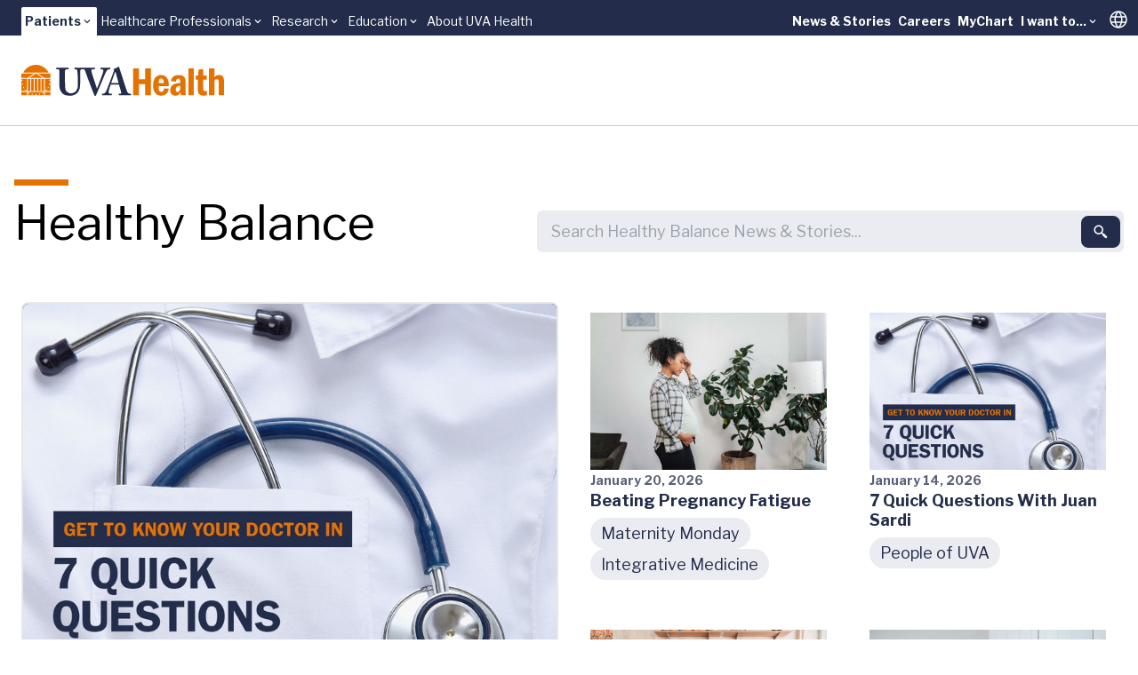

--- FILE ---
content_type: text/html; charset=utf-8
request_url: https://www.uvahealth.com/healthy-balance
body_size: 28923
content:
<!DOCTYPE html><html lang="en" data-astro-cid-sckkx6r4> <head><meta charset="UTF-8"><meta name="viewport" content="width=device-width"><link rel="icon" type="image/ico" href="/favicon.ico"><meta name="generator" content="Astro v5.14.5"><link rel="sitemap" href="/sitemap-index.xml"><meta name="description" content="See stories of patients we've treated, get info about your health, learn about the the providers at UVA Health, and more."><title>Healthy Balance</title><!-- Google Tag Manager --><script>
      (function (w, d, s, l, i) {
        w[l] = w[l] || [];
        w[l].push({ "gtm.start": new Date().getTime(), event: "gtm.js" });
        var f = d.getElementsByTagName(s)[0],
          j = d.createElement(s),
          dl = l != "dataLayer" ? "&l=" + l : "";
        j.async = true;
        j.src = "https://www.googletagmanager.com/gtm.js?id=" + i + dl;
        f.parentNode.insertBefore(j, f);
      })(window, document, "script", "dataLayer", "GTM-MXS554D");
    </script><!-- End Google Tag Manager --><link rel="stylesheet" href="/_astro/_path_.rhTu2Dx7.css">
<style>.skiptranslate{display:none!important}#:1container{display:none!important}html,body{margin:0;width:100%;top:0!important}
</style></head> <body min-h-screen flex="~ col" font-sans accent-orange-shade data-astro-cid-sckkx6r4> <!-- Skip Navigation Links --> <div class="sr-only focus-within:not-sr-only" data-astro-cid-sckkx6r4> <a href="#main-content" class="absolute top-4 left-4 z-50 bg-uvah-primary text-white px-4 py-2 rounded-md focus:outline-none focus:ring-2 focus:ring-orange-500" data-astro-cid-sckkx6r4>
Skip to main content
</a> </div> <!-- Google Tag Manager (noscript) --> <noscript> <iframe src="https://www.googletagmanager.com/ns.html?id=GTM-MXS554D" height="0" width="0" style="display:none;visibility:hidden" data-astro-cid-sckkx6r4></iframe> </noscript> <!-- End Google Tag Manager (noscript) -->  <!-- Begin Google Translate --> <div hidden id="google_translate_element" data-astro-cid-sckkx6r4></div> <script type="text/javascript">
      function googleTranslateElementInit() {
        new google.translate.TranslateElement(
          { pageLanguage: "en" },
          "google_translate_element",
        );
      }
    </script> <script type="text/javascript" src="//translate.google.com/translate_a/element.js?cb=googleTranslateElementInit"></script> <!-- End Google Translate --> <style>astro-island,astro-slot,astro-static-slot{display:contents}</style><script>(()=>{var e=async t=>{await(await t())()};(self.Astro||(self.Astro={})).load=e;window.dispatchEvent(new Event("astro:load"));})();</script><script>(()=>{var A=Object.defineProperty;var g=(i,o,a)=>o in i?A(i,o,{enumerable:!0,configurable:!0,writable:!0,value:a}):i[o]=a;var d=(i,o,a)=>g(i,typeof o!="symbol"?o+"":o,a);{let i={0:t=>m(t),1:t=>a(t),2:t=>new RegExp(t),3:t=>new Date(t),4:t=>new Map(a(t)),5:t=>new Set(a(t)),6:t=>BigInt(t),7:t=>new URL(t),8:t=>new Uint8Array(t),9:t=>new Uint16Array(t),10:t=>new Uint32Array(t),11:t=>1/0*t},o=t=>{let[l,e]=t;return l in i?i[l](e):void 0},a=t=>t.map(o),m=t=>typeof t!="object"||t===null?t:Object.fromEntries(Object.entries(t).map(([l,e])=>[l,o(e)]));class y extends HTMLElement{constructor(){super(...arguments);d(this,"Component");d(this,"hydrator");d(this,"hydrate",async()=>{var b;if(!this.hydrator||!this.isConnected)return;let e=(b=this.parentElement)==null?void 0:b.closest("astro-island[ssr]");if(e){e.addEventListener("astro:hydrate",this.hydrate,{once:!0});return}let c=this.querySelectorAll("astro-slot"),n={},h=this.querySelectorAll("template[data-astro-template]");for(let r of h){let s=r.closest(this.tagName);s!=null&&s.isSameNode(this)&&(n[r.getAttribute("data-astro-template")||"default"]=r.innerHTML,r.remove())}for(let r of c){let s=r.closest(this.tagName);s!=null&&s.isSameNode(this)&&(n[r.getAttribute("name")||"default"]=r.innerHTML)}let p;try{p=this.hasAttribute("props")?m(JSON.parse(this.getAttribute("props"))):{}}catch(r){let s=this.getAttribute("component-url")||"<unknown>",v=this.getAttribute("component-export");throw v&&(s+=` (export ${v})`),console.error(`[hydrate] Error parsing props for component ${s}`,this.getAttribute("props"),r),r}let u;await this.hydrator(this)(this.Component,p,n,{client:this.getAttribute("client")}),this.removeAttribute("ssr"),this.dispatchEvent(new CustomEvent("astro:hydrate"))});d(this,"unmount",()=>{this.isConnected||this.dispatchEvent(new CustomEvent("astro:unmount"))})}disconnectedCallback(){document.removeEventListener("astro:after-swap",this.unmount),document.addEventListener("astro:after-swap",this.unmount,{once:!0})}connectedCallback(){if(!this.hasAttribute("await-children")||document.readyState==="interactive"||document.readyState==="complete")this.childrenConnectedCallback();else{let e=()=>{document.removeEventListener("DOMContentLoaded",e),c.disconnect(),this.childrenConnectedCallback()},c=new MutationObserver(()=>{var n;((n=this.lastChild)==null?void 0:n.nodeType)===Node.COMMENT_NODE&&this.lastChild.nodeValue==="astro:end"&&(this.lastChild.remove(),e())});c.observe(this,{childList:!0}),document.addEventListener("DOMContentLoaded",e)}}async childrenConnectedCallback(){let e=this.getAttribute("before-hydration-url");e&&await import(e),this.start()}async start(){let e=JSON.parse(this.getAttribute("opts")),c=this.getAttribute("client");if(Astro[c]===void 0){window.addEventListener(`astro:${c}`,()=>this.start(),{once:!0});return}try{await Astro[c](async()=>{let n=this.getAttribute("renderer-url"),[h,{default:p}]=await Promise.all([import(this.getAttribute("component-url")),n?import(n):()=>()=>{}]),u=this.getAttribute("component-export")||"default";if(!u.includes("."))this.Component=h[u];else{this.Component=h;for(let f of u.split("."))this.Component=this.Component[f]}return this.hydrator=p,this.hydrate},e,this)}catch(n){console.error(`[astro-island] Error hydrating ${this.getAttribute("component-url")}`,n)}}attributeChangedCallback(){this.hydrate()}}d(y,"observedAttributes",["props"]),customElements.get("astro-island")||customElements.define("astro-island",y)}})();</script><astro-island uid="Z1frUf3" prefix="r21" component-url="/_astro/Alert.CBThvnpI.js" component-export="default" renderer-url="/_astro/client.BmFsyJjG.js" props="{&quot;data-astro-cid-sckkx6r4&quot;:[0,true]}" ssr client="load" opts="{&quot;name&quot;:&quot;AlertBanner&quot;,&quot;value&quot;:true}" await-children><div class="w-full flex flex-col"></div><!--astro:end--></astro-island> <header block class="lg:hidden"> <script>(()=>{var e=async t=>{await(await t())()};(self.Astro||(self.Astro={})).only=e;window.dispatchEvent(new Event("astro:only"));})();</script><astro-island uid="Z1fpNPX" component-url="/_astro/LevelOneMobile.CfAxxXA0.js" component-export="default" renderer-url="/_astro/client.BmFsyJjG.js" props="{&quot;data&quot;:[1,[[0,{&quot;label&quot;:[0,{&quot;title&quot;:[0,&quot;Patients&quot;],&quot;href&quot;:[0,&quot;main,childrens&quot;]}],&quot;dropdown&quot;:[1,[[0,{&quot;title&quot;:[0,&quot;UVA Health&quot;],&quot;href&quot;:[0,&quot;/&quot;]}],[0,{&quot;title&quot;:[0,&quot;UVA Health Children&#39;s&quot;],&quot;href&quot;:[0,&quot;https://childrens.uvahealth.com&quot;]}]]],&quot;levelTwo&quot;:[1,[[0,{&quot;label&quot;:[0,{&quot;title&quot;:[0,&quot;Find Care&quot;],&quot;href&quot;:[0,&quot;/find-care&quot;]}],&quot;_metadata&quot;:[0,{&quot;uid&quot;:[0,&quot;csc0b6269d770a8c19&quot;]}],&quot;level_3_menu_items&quot;:[1,[]]}],[0,{&quot;label&quot;:[0,{&quot;title&quot;:[0,&quot;Find a Provider&quot;],&quot;href&quot;:[0,&quot;Provider Search, Insurance Coverage, Ratings and Reviews&quot;]}],&quot;_metadata&quot;:[0,{&quot;uid&quot;:[0,&quot;csf2bce1c05851b4c8&quot;]}],&quot;level_3_menu_items&quot;:[1,[[0,{&quot;label&quot;:[0,{&quot;title&quot;:[0,&quot;Find a Doctor or Provider&quot;],&quot;href&quot;:[0,&quot;/search?tab=providers&quot;]}],&quot;_metadata&quot;:[0,{&quot;uid&quot;:[0,&quot;csf4536627e3310942&quot;]}],&quot;group_links&quot;:[1,[]]}],[0,{&quot;label&quot;:[0,{&quot;title&quot;:[0,&quot;Insurance Coverage&quot;],&quot;href&quot;:[0,&quot;/support/billing-and-insurance/insurance-plan-participation&quot;]}],&quot;_metadata&quot;:[0,{&quot;uid&quot;:[0,&quot;cs3b400496af7ec6f3&quot;]}],&quot;group_links&quot;:[1,[]]}],[0,{&quot;label&quot;:[0,{&quot;title&quot;:[0,&quot;Ratings and Reviews&quot;],&quot;href&quot;:[0,&quot;/about/patient-reviews-testimonials&quot;]}],&quot;_metadata&quot;:[0,{&quot;uid&quot;:[0,&quot;csef6644f5fbc0481a&quot;]}],&quot;group_links&quot;:[1,[]]}]]]}],[0,{&quot;label&quot;:[0,{&quot;title&quot;:[0,&quot;Find a Location&quot;],&quot;href&quot;:[0,&quot;/search?tab=locations&quot;]}],&quot;_metadata&quot;:[0,{&quot;uid&quot;:[0,&quot;cs1bff58a64a261f51&quot;]}],&quot;level_3_menu_items&quot;:[1,[]]}],[0,{&quot;label&quot;:[0,{&quot;title&quot;:[0,&quot;Patients &amp; Visitors&quot;],&quot;href&quot;:[0,&quot;/patients-and-visitors&quot;]}],&quot;_metadata&quot;:[0,{&quot;uid&quot;:[0,&quot;cs0d4c3845c2fb1a41&quot;]}],&quot;level_3_menu_items&quot;:[1,[]]}]]],&quot;isActive&quot;:[0,true],&quot;utilityLinks&quot;:[1,[[0,{&quot;label&quot;:[0,{&quot;title&quot;:[0,&quot;News &amp; Stories&quot;],&quot;href&quot;:[0,&quot;/news-and-stories&quot;]}],&quot;_metadata&quot;:[0,{&quot;uid&quot;:[0,&quot;cs4bb664d47859f7f8&quot;]}],&quot;dropdown_links&quot;:[1,[]]}],[0,{&quot;label&quot;:[0,{&quot;title&quot;:[0,&quot;Careers&quot;],&quot;href&quot;:[0,&quot;https://careers.uvahealth.org/us/en&quot;]}],&quot;dropdown_links&quot;:[1,[]],&quot;_metadata&quot;:[0,{&quot;uid&quot;:[0,&quot;cs9ebaf091a0c30868&quot;]}]}],[0,{&quot;label&quot;:[0,{&quot;title&quot;:[0,&quot;MyChart&quot;],&quot;href&quot;:[0,&quot;https://mychart.healthsystem.virginia.edu/mychart/Authentication/Login?&quot;]}],&quot;_metadata&quot;:[0,{&quot;uid&quot;:[0,&quot;cs35b9426398bfac2f&quot;]}],&quot;dropdown_links&quot;:[1,[]]}],[0,{&quot;label&quot;:[0,{&quot;title&quot;:[0,&quot;I want to...&quot;],&quot;href&quot;:[0,&quot;/&quot;]}],&quot;_metadata&quot;:[0,{&quot;uid&quot;:[0,&quot;cse840c985d1725f4d&quot;]}],&quot;dropdown_links&quot;:[1,[[0,{&quot;title&quot;:[0,&quot;Pay a Bill&quot;],&quot;href&quot;:[0,&quot;/support/billing-and-insurance&quot;]}],[0,{&quot;title&quot;:[0,&quot;Request an Appointment&quot;],&quot;href&quot;:[0,&quot;/forms/request-an-appointment&quot;]}],[0,{&quot;title&quot;:[0,&quot;Search Clinical Trials&quot;],&quot;href&quot;:[0,&quot;/clinical-trials&quot;]}],[0,{&quot;title&quot;:[0,&quot;Find a Provider&quot;],&quot;href&quot;:[0,&quot;/search?tab=providers&quot;]}],[0,{&quot;title&quot;:[0,&quot;Find a Location&quot;],&quot;href&quot;:[0,&quot;/search?tab=locations&quot;]}]]]}]]]}],[0,{&quot;label&quot;:[0,{&quot;title&quot;:[0,&quot;Healthcare Professionals&quot;],&quot;href&quot;:[0,&quot;/healthcare&quot;]}],&quot;dropdown&quot;:[1,[[0,{&quot;title&quot;:[0,&quot;Overview&quot;],&quot;href&quot;:[0,&quot;/healthcare-professionals&quot;]}],[0,{&quot;title&quot;:[0,&quot;Refer a Patient&quot;],&quot;href&quot;:[0,&quot;/support/patient-referrals&quot;]}],[0,{&quot;title&quot;:[0,&quot;UVA Health Continuing Education&quot;],&quot;href&quot;:[0,&quot;https://uva.cloud-cme.com/&quot;]}]]],&quot;levelTwo&quot;:[1,[]],&quot;isActive&quot;:[0,false],&quot;utilityLinks&quot;:[1,[]]}],[0,{&quot;label&quot;:[0,{&quot;title&quot;:[0,&quot;Research&quot;],&quot;href&quot;:[0,&quot;som&quot;]}],&quot;dropdown&quot;:[1,[[0,{&quot;title&quot;:[0,&quot;School of Medicine&quot;],&quot;href&quot;:[0,&quot;https://med.virginia.edu/research/&quot;]}],[0,{&quot;title&quot;:[0,&quot;School of Nursing&quot;],&quot;href&quot;:[0,&quot;https://nursing.virginia.edu/research/&quot;]}]]],&quot;levelTwo&quot;:[1,[]],&quot;isActive&quot;:[0,false],&quot;utilityLinks&quot;:[1,[]]}],[0,{&quot;label&quot;:[0,{&quot;title&quot;:[0,&quot;Education&quot;],&quot;href&quot;:[0,&quot;/education&quot;]}],&quot;dropdown&quot;:[1,[[0,{&quot;title&quot;:[0,&quot;School of Medicine&quot;],&quot;href&quot;:[0,&quot;https://med.virginia.edu/education/&quot;]}],[0,{&quot;title&quot;:[0,&quot;School of Nursing&quot;],&quot;href&quot;:[0,&quot;https://nursing.virginia.edu/&quot;]}],[0,{&quot;title&quot;:[0,&quot;Health Sciences Library&quot;],&quot;href&quot;:[0,&quot;https://guides.hsl.virginia.edu/home&quot;]}]]],&quot;levelTwo&quot;:[1,[]],&quot;isActive&quot;:[0,false],&quot;utilityLinks&quot;:[1,[]]}],[0,{&quot;label&quot;:[0,{&quot;title&quot;:[0,&quot;About UVA Health&quot;],&quot;href&quot;:[0,&quot;/about&quot;]}],&quot;dropdown&quot;:[1,[]],&quot;levelTwo&quot;:[1,[]],&quot;isActive&quot;:[0,false],&quot;utilityLinks&quot;:[1,[]]}]]]}" ssr client="only" opts="{&quot;name&quot;:&quot;LevelOneMobile&quot;,&quot;value&quot;:&quot;react&quot;}" await-children><template data-astro-template="gradient"><span w-full> <div w-full h="3 @tablet:4" flex> <span grow-6 class="bg-green"></span> <span grow-3 class="bg-green-75"></span> <span grow-1 class="bg-green-50"></span> </div> </span></template><template data-astro-template="logo"><a href="/" class="block w-48" aria-label="Home"> <svg viewBox="0 0 226 34" fill="none" xmlns="http://www.w3.org/2000/svg"> <g clip-path="url(#clip0_963_10951)"> <path d="M25.2406 15.3474H22.4399V28.7681H25.2406V15.3474Z" class="fill-orange"></path> <path d="M10.0354 15.3474H7.32422V28.7681H10.0354V15.3474Z" class="fill-orange"></path> <path d="M13.8593 15.3474H10.9692V28.7681H13.8593V15.3474Z" class="fill-orange"></path> <path d="M17.6831 15.3474H14.793V28.7681H17.6831V15.3474Z" class="fill-orange"></path> <path d="M21.5068 15.3474H18.6167V28.7681H21.5068V15.3474Z" class="fill-orange"></path> <path d="M24.039 14.3997H8.46826L16.4579 9.44965L24.039 14.3997Z" class="fill-orange"></path> <path d="M6.67486 14.3997H0V9.39874H14.75L6.67486 14.3997Z" class="fill-orange"></path> <path d="M18.1069 9.39874H32.4719V14.3997H25.762L18.1069 9.39874Z" class="fill-orange"></path> <path d="M30.418 8.45105H2.05762C4.83492 3.40705 10.1445 0 16.2359 0C22.3272 0 27.6368 3.40705 30.4141 8.45105H30.418Z" class="fill-orange"></path> <path fill-rule="evenodd" clip-rule="evenodd" d="M2.18606 24.942L1.941 25.6939L2.57503 25.2279L3.20907 25.6939L2.9679 24.942L3.60193 24.476H2.8162L2.57503 23.7241L2.33387 24.476H1.54813L2.18606 24.942ZM0 20.6773L0.637924 21.1433L0.392868 21.8952L1.0269 21.4292L1.66094 21.8952L1.41977 21.1433L2.0538 20.6773H1.26807L1.0269 19.9254L0.785735 20.6773H0ZM6.39091 28.7681H5.53126L5.2901 28.0201L5.92413 27.554H5.1384L4.89723 26.8021L4.65606 27.554H3.87033L4.50825 28.0201L4.26709 28.7681H0V20.6773V17.7598L0.595136 17.3251L1.22917 17.7911L0.988004 17.0392L1.62204 16.5732H0.836302L0.595136 15.8213L0.486222 16.162L0.334521 16.5693H0V15.3474H6.39091V28.7681ZM5.52737 28.7681H4.27098L4.89723 28.3099L5.52348 28.7681H5.52737ZM0 17.6658V16.8865L0.186709 17.0235L0.0505671 17.4426L0 17.6658Z" class="fill-orange"></path> <path d="M6.39091 29.7158H0V33.2795H6.39091V29.7158Z" class="fill-orange"></path> <path d="M32.4758 29.7158H26.1743V33.2795H32.4758V29.7158Z" class="fill-orange"></path> <path fill-rule="evenodd" clip-rule="evenodd" d="M20.6156 32.2338L21.2535 31.7678H20.4678L20.2266 31.0159L19.9854 31.7678H19.1997L19.8337 32.2338L19.5926 32.9857L20.2266 32.5197L20.8606 32.9857L20.6156 32.2338ZM15.874 32.7312L15.695 33.2795H7.32422V29.7158H8.35501L8.17608 30.2719H7.39035L8.02827 30.7379L7.78321 31.4898L8.41725 31.0238L9.05128 31.4898L8.81011 30.7379L9.44415 30.2719H8.65841L8.47948 29.7158H24.0347L23.8558 30.2719H23.07L23.7041 30.7379L23.4629 31.4898L24.0969 31.0238L24.731 31.4898L24.4859 30.7379L25.1238 30.2719H24.3381L24.1592 29.7158H25.2366V33.2795H16.8308L16.6519 32.7312L17.2859 32.2652H16.5002L16.259 31.5133L16.0179 32.2652H15.2321L15.8701 32.7312H15.874ZM11.7897 32.2338L11.5446 32.9857L12.1787 32.5197L12.8127 32.9857L12.5715 32.2338L13.2056 31.7678H12.4198L12.1787 31.0159L11.9375 31.7678H11.1518L11.7897 32.2338ZM16.6247 33.2795H15.9051L16.2629 33.0171L16.6247 33.2795Z" class="fill-orange"></path> <path fill-rule="evenodd" clip-rule="evenodd" d="M30.3325 24.942L30.9704 24.476H30.1847L29.9435 23.7241L29.7023 24.476H28.9166L29.5506 24.942L29.3095 25.6939L29.9435 25.2279L30.5775 25.6939L30.3325 24.942ZM28.2514 28.7681L28.0103 28.0201L28.6482 27.554H27.8625L27.6213 26.8021L27.3801 27.554H26.5944L27.2284 28.0201L26.9873 28.7681L27.6213 28.3099L28.2476 28.7681H28.2514ZM32.4719 28.7681H26.1704V15.3474H32.4719V16.5693H32.1607L31.9195 15.8174L31.6783 16.5693H30.8926L31.5266 17.0353L31.2855 17.7872L31.9195 17.3212L32.4719 17.7245V20.6734H31.7328L31.4916 19.9215L31.2505 20.6734H30.4647L31.0988 21.1394L30.8576 21.8913L31.4916 21.4253L32.1257 21.8913L31.8806 21.1394L32.4719 20.7086V28.7681ZM32.4719 16.9178V17.5326L32.3124 17.0353L32.4719 16.9178Z" class="fill-orange"></path> <path d="M94.8017 7.05297C95.8947 5.15364 97.1939 4.85601 97.9057 4.85601H98.8704C99.1232 4.85601 99.166 4.72678 99.166 4.55838V3.50102C99.166 3.20339 99.1232 3.12115 98.8704 3.12115C98.4931 3.12115 97.4429 3.25039 93.5414 3.25039C90.7291 3.25039 88.7998 3.12115 88.4225 3.12115C88.2124 3.12115 88.1696 3.20731 88.1696 3.41878V4.47614C88.1696 4.73069 88.2124 4.85601 88.3797 4.85601H89.6789C90.8964 4.85601 91.3981 5.74497 91.3981 6.25016C91.3981 6.75534 91.3981 7.47591 90.978 8.57243C90.309 10.4718 89.0059 14.0198 88.2085 16.0914C87.664 17.6109 85.6063 22.8899 84.3926 25.7212H84.2254L81.0358 16.3029C80.1528 13.8514 78.5619 8.82698 78.2235 7.30752C78.099 6.71618 78.099 6.211 78.099 5.87029C78.099 5.32203 78.8964 4.85601 79.9038 4.85601H81.7087C82.0043 4.85601 82.0432 4.68761 82.0432 4.47614V3.50494C82.0432 3.25039 82.0004 3.12507 81.6231 3.12507C81.2458 3.12507 79.3593 3.2543 74.9949 3.2543C71.9259 3.2543 70.1522 3.25039 69.1097 3.24647C68.9619 3.24647 68.7557 3.24647 68.4951 3.24647C68.1956 3.24647 68.0011 3.24647 67.865 3.24647C67.0831 3.2543 66.0134 3.25822 64.7065 3.25822C61.8553 3.25822 59.9259 3.12899 59.5058 3.12899C59.253 3.12899 59.2102 3.21514 59.2102 3.42661V4.52314C59.2102 4.73461 59.253 4.85992 59.5058 4.85992H60.8478C61.5596 4.85992 62.2326 5.61966 62.3998 6.71618C62.5671 7.68738 62.9872 12.3319 62.9872 15.88V22.3847C62.9872 25.4236 62.0225 27.7498 60.346 29.2693C59.2141 30.3266 56.9464 31.1294 55.3944 31.1294C53.5078 31.1294 51.5357 30.4559 50.1509 28.7641C49.229 27.5814 48.8517 25.6821 48.809 23.7397C48.7662 22.3886 48.5989 17.0235 48.5989 14.7874V11.9991C48.5989 9.84518 48.6417 6.97465 48.6845 6.50862C48.7701 5.66274 49.4819 4.86384 50.9055 4.86384H52.3331C52.6287 4.86384 52.6676 4.77769 52.6676 4.56621V3.46969C52.6676 3.21514 52.6248 3.1329 52.2903 3.1329C51.8274 3.1329 49.8164 3.26214 46.1211 3.26214C41.7179 3.26214 39.6602 3.1329 39.2401 3.1329C38.9056 3.1329 38.8628 3.21906 38.8628 3.46969V4.48397C38.8628 4.7816 38.9056 4.86384 39.1584 4.86384H41.1305C42.0135 4.86384 42.3052 5.54133 42.3052 7.01772V16.9843C42.3052 22.5178 42.4725 25.3453 43.1882 27.1624C44.1957 29.8645 46.0394 31.85 48.0543 32.739C49.8164 33.4987 52.5004 33.7963 54.4725 33.7963C57.1992 33.7963 60.0504 32.8251 61.8981 31.1764C64.0802 29.234 65.2122 26.571 65.465 23.1092C65.5933 21.4605 65.675 14.0707 65.675 13.4794C65.675 12.888 65.675 7.0608 65.7606 6.46946C65.8462 6.04652 65.9707 4.86384 67.5655 4.86384H69.1719C70.0549 4.86384 70.5567 5.28678 70.9768 6.25799C71.4786 7.44067 73.5791 13.5655 74.7538 16.4791C75.9285 19.3928 79.7444 29.6139 81.2964 32.9505C81.5492 33.4987 81.7165 34.0078 82.261 34.0078C82.7239 34.0078 82.9301 33.7963 83.2257 33.2872C83.9375 32.0615 88.6792 20.7438 89.7294 18.4646C91.3242 14.9166 93.1252 9.93525 94.8056 7.0608" class="fill-uvah-primary"></path> <path d="M100.17 19.894C100.504 18.8366 104.114 8.87005 104.324 8.32179C104.448 7.94192 104.577 7.77353 104.826 7.77353C105.036 7.77353 105.121 8.06724 105.289 8.70166L108.435 19.894H100.17ZM122.026 31.5485H120.603C119.973 31.5485 118.883 31.0433 118.168 29.6491C117.58 28.5095 114.854 20.6537 113.889 17.3603C113.092 14.6581 109.82 5.1967 109.023 2.53764C108.894 2.07162 108.813 1.82098 108.56 1.82098C108.35 1.82098 108.225 1.98938 108.015 2.20085C107.385 2.91751 104.658 4.01794 103.316 4.31165C102.982 4.39781 102.896 4.5662 102.896 4.69152C102.896 4.85992 103.064 5.07139 103.192 5.23978C103.488 5.7058 103.278 6.25406 103.149 6.67701C102.772 7.81661 99.3723 16.8942 99.0377 17.7401C97.653 21.4566 94.6734 28.8032 94.0861 29.6922C93.2459 30.961 92.2384 31.5524 91.2348 31.5524H90.1418C89.889 31.5524 89.8462 31.6816 89.8462 31.9322V32.7351C89.8462 33.0327 89.889 33.2833 90.1418 33.2833C90.7292 33.2833 91.6511 33.158 94.7162 33.158C98.1548 33.158 99.8779 33.2833 100.423 33.2833C100.757 33.2833 100.8 33.158 100.8 32.8173V31.8892C100.8 31.7208 100.757 31.5524 100.337 31.5524H98.8705C97.6102 31.5524 97.2329 30.5381 97.2329 29.61C97.2329 28.2589 99.2906 22.4708 99.6251 21.5858H108.813C109.315 23.1052 110.952 28.5135 111.329 30.0329C111.582 31.1294 111.205 31.5524 110.069 31.5524H108.894C108.684 31.5524 108.642 31.7208 108.642 31.9322V32.7351C108.642 33.0327 108.684 33.2833 109.104 33.2833C109.945 33.2833 111.411 33.158 114.892 33.158C120.264 33.158 121.143 33.2833 121.941 33.2833C122.275 33.2833 122.318 32.9896 122.318 32.7351V31.9322C122.318 31.7208 122.275 31.5524 122.022 31.5524" class="fill-uvah-primary"></path> <path d="M144.427 3.88483V33.2794H138.036V21.249H130.984V33.2794H124.593V3.88483H130.984V15.7429H138.036V3.88483H144.427Z" class="fill-orange"></path> <path d="M164.436 23.4029H153.086C153.059 24.5934 153.086 25.6312 153.183 26.5124C153.277 27.3935 153.533 28.118 153.953 28.6858C154.373 29.2537 155.046 29.5356 155.972 29.5356C157.127 29.5356 157.898 29.1793 158.279 28.4704C158.664 27.7616 158.921 26.8687 159.049 25.7918L164.436 26.1364C164.25 26.998 164.032 27.7929 163.775 28.5253C163.518 29.2576 163.087 30.0251 162.484 30.828C161.877 31.6308 161.029 32.3122 159.94 32.8722C158.851 33.4322 157.485 33.7102 155.848 33.7102C153.767 33.7102 152.055 33.2168 150.705 32.226C149.36 31.2352 148.383 29.9155 147.776 28.2668C147.17 26.6181 146.866 24.7579 146.866 22.6941C146.866 21.5741 146.983 20.3288 147.22 18.962C147.454 17.5914 147.878 16.3421 148.492 15.2064C149.247 13.8436 150.278 12.8137 151.581 12.1166C152.884 11.4195 154.292 11.071 155.801 11.071C157.54 11.071 159.014 11.4665 160.224 12.2537C161.433 13.0447 162.313 13.9689 162.853 15.0302C163.549 16.3656 163.989 17.6462 164.168 18.872C164.347 20.0977 164.436 21.6093 164.436 23.4029ZM153.129 19.9176H158.73C158.757 19.2714 158.73 18.5978 158.656 17.8929C158.578 17.1919 158.325 16.5458 157.898 15.9544C157.47 15.367 156.816 15.0733 155.929 15.0733C154.747 15.0733 153.996 15.5432 153.673 16.4831C153.354 17.423 153.172 18.5665 153.129 19.9136V19.9176Z" class="fill-orange"></path> <path d="M172.433 18.4333L166.77 17.8537C166.957 16.7337 167.272 15.7116 167.723 14.7874C168.17 13.8632 169.053 13.0212 170.364 12.2576C171.745 11.4704 173.456 11.0749 175.495 11.0749C178.229 11.0749 180.318 11.8346 181.757 13.358C182.356 13.9611 182.737 14.7717 182.901 15.7899C183.064 16.8081 183.146 18.1435 183.146 19.7922V28.443C183.146 30.8084 183.266 32.4257 183.508 33.2834H177.949C177.805 32.7821 177.716 32.3239 177.681 31.9049C177.646 31.4898 177.626 30.8279 177.626 29.9233C177.043 31.0003 176.315 31.901 175.448 32.6255C174.577 33.3499 173.324 33.7102 171.687 33.7102C170.049 33.7102 168.769 33.2207 167.68 32.2378C166.591 31.2548 166.046 29.7667 166.046 27.7733C166.046 25.78 166.505 24.3232 167.423 23.1875C168.341 22.0558 169.594 21.2412 171.173 20.7439C172.756 20.2504 174.752 19.9293 177.159 19.7844V18.9463C177.159 17.6697 177.039 16.7063 176.798 16.0523C176.557 15.3983 175.965 15.0733 175.024 15.0733C174.083 15.0733 173.46 15.3709 173.11 15.9662C172.76 16.5614 172.535 17.3838 172.437 18.4294L172.433 18.4333ZM177.159 23.9394V22.886C175.907 23.0426 174.938 23.258 174.262 23.5322C173.585 23.8063 173.079 24.2097 172.745 24.7462C172.41 25.2827 172.243 26.0267 172.243 26.9745C172.243 28.7955 172.92 29.7079 174.273 29.7079C175.043 29.7079 175.697 29.3124 176.241 28.5252C176.611 27.9809 176.856 27.3622 176.981 26.6729C177.101 25.9837 177.163 25.0751 177.163 23.9394H177.159Z" class="fill-orange"></path> <path d="M186.273 3.88483H192.279V33.2794H186.273V3.88483Z" class="fill-orange"></path> <path d="M197.581 5.15366L202.669 4.67981V11.5448H206.644V16.3225H202.669V24.284C202.669 25.8348 202.735 26.8883 202.863 27.4483C202.992 28.0083 203.338 28.3686 203.902 28.5331C204.466 28.6975 205.485 28.7367 206.967 28.6506V33.2755C205.512 33.5614 204.267 33.7063 203.225 33.7063C200.673 33.7063 198.884 32.9622 197.861 31.4702C197.519 30.9807 197.274 30.4246 197.122 29.8019C196.974 29.1792 196.881 28.5096 196.846 27.8007C196.811 27.0919 196.791 26.1403 196.791 24.9498V16.3186H194.442V11.5409H197.114L197.585 5.14975L197.581 5.15366Z" class="fill-orange"></path> <path d="M209.266 3.88483H215.272V13.8475C215.785 13.0604 216.416 12.3985 217.162 11.8659C217.909 11.3373 219.045 11.071 220.57 11.071C222.25 11.071 223.487 11.4665 224.281 12.2536C225.07 13.0447 225.557 13.9885 225.735 15.0928C225.914 16.1972 226.004 17.6031 226.004 19.3105V33.2755H219.998V19.3105C219.998 18.0339 219.893 17.1253 219.687 16.5888C219.481 16.0523 218.913 15.7821 217.987 15.7821C216.82 15.7821 216.073 16.1071 215.754 16.7494C215.435 17.3916 215.272 18.3041 215.272 19.4828V33.2755H209.266V3.88483Z" class="fill-orange"></path> </g> <defs> <clipPath id="clip0_963_10951"> <rect width="226" height="34" fill="white"></rect> </clipPath> </defs> </svg> </a></template><!--astro:end--></astro-island> </header> <header hidden lg:flex="~ col"> <div h-10 relative bg-uvah-primary text-primary-ondark uva-p3 pl-6 pr-1> <div flex h-full justify-between items-center max-w-screen-2xl mx-auto> <astro-island uid="1gU6Ab" prefix="r51" component-url="/_astro/LevelOneNavMenu.DsLKGbnm.js" component-export="default" renderer-url="/_astro/client.BmFsyJjG.js" props="{&quot;items&quot;:[1,[[0,{&quot;label&quot;:[0,{&quot;title&quot;:[0,&quot;Patients&quot;],&quot;href&quot;:[0,&quot;main,childrens&quot;]}],&quot;isActive&quot;:[0,true],&quot;menuItems&quot;:[1,[[0,{&quot;label&quot;:[0,{&quot;title&quot;:[0,&quot;UVA Health&quot;],&quot;href&quot;:[0,&quot;/&quot;]}]}],[0,{&quot;label&quot;:[0,{&quot;title&quot;:[0,&quot;UVA Health Children&#39;s&quot;],&quot;href&quot;:[0,&quot;https://childrens.uvahealth.com&quot;]}]}]]]}],[0,{&quot;label&quot;:[0,{&quot;title&quot;:[0,&quot;Healthcare Professionals&quot;],&quot;href&quot;:[0,&quot;/healthcare&quot;]}],&quot;isActive&quot;:[0,false],&quot;menuItems&quot;:[1,[[0,{&quot;label&quot;:[0,{&quot;title&quot;:[0,&quot;Overview&quot;],&quot;href&quot;:[0,&quot;/healthcare-professionals&quot;]}]}],[0,{&quot;label&quot;:[0,{&quot;title&quot;:[0,&quot;Refer a Patient&quot;],&quot;href&quot;:[0,&quot;/support/patient-referrals&quot;]}]}],[0,{&quot;label&quot;:[0,{&quot;title&quot;:[0,&quot;UVA Health Continuing Education&quot;],&quot;href&quot;:[0,&quot;https://uva.cloud-cme.com/&quot;]}]}]]]}],[0,{&quot;label&quot;:[0,{&quot;title&quot;:[0,&quot;Research&quot;],&quot;href&quot;:[0,&quot;som&quot;]}],&quot;isActive&quot;:[0,false],&quot;menuItems&quot;:[1,[[0,{&quot;label&quot;:[0,{&quot;title&quot;:[0,&quot;School of Medicine&quot;],&quot;href&quot;:[0,&quot;https://med.virginia.edu/research/&quot;]}]}],[0,{&quot;label&quot;:[0,{&quot;title&quot;:[0,&quot;School of Nursing&quot;],&quot;href&quot;:[0,&quot;https://nursing.virginia.edu/research/&quot;]}]}]]]}],[0,{&quot;label&quot;:[0,{&quot;title&quot;:[0,&quot;Education&quot;],&quot;href&quot;:[0,&quot;/education&quot;]}],&quot;isActive&quot;:[0,false],&quot;menuItems&quot;:[1,[[0,{&quot;label&quot;:[0,{&quot;title&quot;:[0,&quot;School of Medicine&quot;],&quot;href&quot;:[0,&quot;https://med.virginia.edu/education/&quot;]}]}],[0,{&quot;label&quot;:[0,{&quot;title&quot;:[0,&quot;School of Nursing&quot;],&quot;href&quot;:[0,&quot;https://nursing.virginia.edu/&quot;]}]}],[0,{&quot;label&quot;:[0,{&quot;title&quot;:[0,&quot;Health Sciences Library&quot;],&quot;href&quot;:[0,&quot;https://guides.hsl.virginia.edu/home&quot;]}]}]]]}],[0,{&quot;label&quot;:[0,{&quot;title&quot;:[0,&quot;About UVA Health&quot;],&quot;href&quot;:[0,&quot;/about&quot;]}],&quot;isActive&quot;:[0,false],&quot;menuItems&quot;:[1,[]]}]]]}" ssr client="load" opts="{&quot;name&quot;:&quot;LevelOneNavMenu&quot;,&quot;value&quot;:true}" await-children><nav aria-label="Main" data-orientation="horizontal" dir="ltr" class="h-full flex items-stretch"><div style="position:relative"><ul data-orientation="horizontal" class="h-full flex gap-1 items-end" dir="ltr"><li><button id="radix-_r51R_0_-trigger-radix-_r51R_b_" data-state="closed" aria-expanded="false" aria-controls="radix-_r51R_0_-content-radix-_r51R_b_" class="flex items-center gap-0.5 group px-1 py-1 rounded-t-sm bg-white text-primary font-bold" data-radix-collection-item=""><span class="group-data-[state=open]:underline">Patients</span><span class="i-mdi:chevron-down group-data-[state=open]:rotate-180"></span></button></li><li><button id="radix-_r51R_0_-trigger-radix-_r51R_j_" data-state="closed" aria-expanded="false" aria-controls="radix-_r51R_0_-content-radix-_r51R_j_" class="flex items-center gap-0.5 group px-1 py-1 rounded-t-sm " data-radix-collection-item=""><span class="group-data-[state=open]:underline">Healthcare Professionals</span><span class="i-mdi:chevron-down group-data-[state=open]:rotate-180"></span></button></li><li><button id="radix-_r51R_0_-trigger-radix-_r51R_r_" data-state="closed" aria-expanded="false" aria-controls="radix-_r51R_0_-content-radix-_r51R_r_" class="flex items-center gap-0.5 group px-1 py-1 rounded-t-sm " data-radix-collection-item=""><span class="group-data-[state=open]:underline">Research</span><span class="i-mdi:chevron-down group-data-[state=open]:rotate-180"></span></button></li><li><button id="radix-_r51R_0_-trigger-radix-_r51R_13_" data-state="closed" aria-expanded="false" aria-controls="radix-_r51R_0_-content-radix-_r51R_13_" class="flex items-center gap-0.5 group px-1 py-1 rounded-t-sm " data-radix-collection-item=""><span class="group-data-[state=open]:underline">Education</span><span class="i-mdi:chevron-down group-data-[state=open]:rotate-180"></span></button></li><li class=""><a href="/about" class="block px-1 py-1 rounded-t-sm hover:underline " data-radix-collection-item="">About UVA Health</a></li></ul></div></nav><!--astro:end--></astro-island> <astro-island uid="1j6Yo2" prefix="r52" component-url="/_astro/UtilityMenu.CYaD5tUw.js" component-export="default" renderer-url="/_astro/client.BmFsyJjG.js" props="{&quot;items&quot;:[1,[[0,{&quot;label&quot;:[0,{&quot;title&quot;:[0,&quot;News &amp; Stories&quot;],&quot;href&quot;:[0,&quot;/news-and-stories&quot;]}],&quot;_metadata&quot;:[0,{&quot;uid&quot;:[0,&quot;cs4bb664d47859f7f8&quot;]}],&quot;dropdown_links&quot;:[1,[]]}],[0,{&quot;label&quot;:[0,{&quot;title&quot;:[0,&quot;Careers&quot;],&quot;href&quot;:[0,&quot;https://careers.uvahealth.org/us/en&quot;]}],&quot;dropdown_links&quot;:[1,[]],&quot;_metadata&quot;:[0,{&quot;uid&quot;:[0,&quot;cs9ebaf091a0c30868&quot;]}]}],[0,{&quot;label&quot;:[0,{&quot;title&quot;:[0,&quot;MyChart&quot;],&quot;href&quot;:[0,&quot;https://mychart.healthsystem.virginia.edu/mychart/Authentication/Login?&quot;]}],&quot;_metadata&quot;:[0,{&quot;uid&quot;:[0,&quot;cs35b9426398bfac2f&quot;]}],&quot;dropdown_links&quot;:[1,[]]}],[0,{&quot;label&quot;:[0,{&quot;title&quot;:[0,&quot;I want to...&quot;],&quot;href&quot;:[0,&quot;/&quot;]}],&quot;_metadata&quot;:[0,{&quot;uid&quot;:[0,&quot;cse840c985d1725f4d&quot;]}],&quot;dropdown_links&quot;:[1,[[0,{&quot;title&quot;:[0,&quot;Pay a Bill&quot;],&quot;href&quot;:[0,&quot;/support/billing-and-insurance&quot;]}],[0,{&quot;title&quot;:[0,&quot;Request an Appointment&quot;],&quot;href&quot;:[0,&quot;/forms/request-an-appointment&quot;]}],[0,{&quot;title&quot;:[0,&quot;Search Clinical Trials&quot;],&quot;href&quot;:[0,&quot;/clinical-trials&quot;]}],[0,{&quot;title&quot;:[0,&quot;Find a Provider&quot;],&quot;href&quot;:[0,&quot;/search?tab=providers&quot;]}],[0,{&quot;title&quot;:[0,&quot;Find a Location&quot;],&quot;href&quot;:[0,&quot;/search?tab=locations&quot;]}]]]}],[0,{&quot;label&quot;:[0,{&quot;title&quot;:[0,&quot;translate&quot;]}],&quot;translation_data&quot;:[1,[[0,{&quot;title&quot;:[0,&quot;English&quot;],&quot;langCode&quot;:[0,&quot;en&quot;]}],[0,{&quot;title&quot;:[0,&quot;Español&quot;],&quot;langCode&quot;:[0,&quot;es&quot;]}],[0,{&quot;title&quot;:[0,&quot;한국어&quot;],&quot;langCode&quot;:[0,&quot;ko&quot;]}],[0,{&quot;title&quot;:[0,&quot;عربي&quot;],&quot;langCode&quot;:[0,&quot;ar&quot;]}],[0,{&quot;title&quot;:[0,&quot;دری&quot;],&quot;langCode&quot;:[0,&quot;fa-AF&quot;]}]]]}]]]}" ssr client="load" opts="{&quot;name&quot;:&quot;UtilityMenu&quot;,&quot;value&quot;:true}" await-children><nav aria-label="Main" data-orientation="horizontal" dir="ltr" class="h-full flex items-stretch"><div style="position:relative"><ul data-orientation="horizontal" class="h-full flex gap-1 items-end" dir="ltr"><li class="uva-p3 font-bold"><a href="/news-and-stories" class="block px-1 py-1 rounded-t-sm hover:underline" data-radix-collection-item="">News &amp; Stories</a></li><li class="uva-p3 font-bold"><a href="https://careers.uvahealth.org/us/en" class="block px-1 py-1 rounded-t-sm hover:underline" data-radix-collection-item="">Careers</a></li><li class="uva-p3 font-bold"><a href="https://mychart.healthsystem.virginia.edu/mychart/Authentication/Login?" class="block px-1 py-1 rounded-t-sm hover:underline" data-radix-collection-item="">MyChart</a></li><li class="uva-p3 font-bold"><button id="radix-_r52R_0_-trigger-radix-_r52R_13_" data-state="closed" aria-expanded="false" aria-controls="radix-_r52R_0_-content-radix-_r52R_13_" class="flex items-center group rounded-t-sm" data-radix-collection-item=""><div class="flex items-center gap-1 px-1 py-1"><span class="group-data-[state=open]:underline">I want to...</span><div class="i-mdi:chevron-down transition-transform duration-300 ease-[cubic-bezier(0.7,_0,_0.13,_1)] group-data-[state=open]:rotate-180"></div></div></button></li><li class="uva-p3 font-bold"><button id="radix-_r52R_0_-trigger-radix-_r52R_1b_" data-state="closed" aria-expanded="false" aria-controls="radix-_r52R_0_-content-radix-_r52R_1b_" class="flex items-center group rounded-t-sm" data-radix-collection-item=""><div class="i-uva:globe size-9 hover:bg-orange"></div><span style="position:absolute;border:0;width:1px;height:1px;padding:0;margin:-1px;overflow:hidden;clip:rect(0, 0, 0, 0);white-space:nowrap;word-wrap:normal">Translate</span></button></li></ul></div></nav><!--astro:end--></astro-island> </div> </div> <div bg-white text-primary h-25.5 relative px-6 b-b-1 b-b-uvah-primary-25 class="shadow-xs"> <div h-full flex justify-between items-center max-w-screen-2xl mx-auto> <div w="57"> <a href="/" class="block" aria-label="Home"> <svg viewBox="0 0 226 34" fill="none" xmlns="http://www.w3.org/2000/svg"> <g clip-path="url(#clip0_963_10951)"> <path d="M25.2406 15.3474H22.4399V28.7681H25.2406V15.3474Z" class="fill-orange"></path> <path d="M10.0354 15.3474H7.32422V28.7681H10.0354V15.3474Z" class="fill-orange"></path> <path d="M13.8593 15.3474H10.9692V28.7681H13.8593V15.3474Z" class="fill-orange"></path> <path d="M17.6831 15.3474H14.793V28.7681H17.6831V15.3474Z" class="fill-orange"></path> <path d="M21.5068 15.3474H18.6167V28.7681H21.5068V15.3474Z" class="fill-orange"></path> <path d="M24.039 14.3997H8.46826L16.4579 9.44965L24.039 14.3997Z" class="fill-orange"></path> <path d="M6.67486 14.3997H0V9.39874H14.75L6.67486 14.3997Z" class="fill-orange"></path> <path d="M18.1069 9.39874H32.4719V14.3997H25.762L18.1069 9.39874Z" class="fill-orange"></path> <path d="M30.418 8.45105H2.05762C4.83492 3.40705 10.1445 0 16.2359 0C22.3272 0 27.6368 3.40705 30.4141 8.45105H30.418Z" class="fill-orange"></path> <path fill-rule="evenodd" clip-rule="evenodd" d="M2.18606 24.942L1.941 25.6939L2.57503 25.2279L3.20907 25.6939L2.9679 24.942L3.60193 24.476H2.8162L2.57503 23.7241L2.33387 24.476H1.54813L2.18606 24.942ZM0 20.6773L0.637924 21.1433L0.392868 21.8952L1.0269 21.4292L1.66094 21.8952L1.41977 21.1433L2.0538 20.6773H1.26807L1.0269 19.9254L0.785735 20.6773H0ZM6.39091 28.7681H5.53126L5.2901 28.0201L5.92413 27.554H5.1384L4.89723 26.8021L4.65606 27.554H3.87033L4.50825 28.0201L4.26709 28.7681H0V20.6773V17.7598L0.595136 17.3251L1.22917 17.7911L0.988004 17.0392L1.62204 16.5732H0.836302L0.595136 15.8213L0.486222 16.162L0.334521 16.5693H0V15.3474H6.39091V28.7681ZM5.52737 28.7681H4.27098L4.89723 28.3099L5.52348 28.7681H5.52737ZM0 17.6658V16.8865L0.186709 17.0235L0.0505671 17.4426L0 17.6658Z" class="fill-orange"></path> <path d="M6.39091 29.7158H0V33.2795H6.39091V29.7158Z" class="fill-orange"></path> <path d="M32.4758 29.7158H26.1743V33.2795H32.4758V29.7158Z" class="fill-orange"></path> <path fill-rule="evenodd" clip-rule="evenodd" d="M20.6156 32.2338L21.2535 31.7678H20.4678L20.2266 31.0159L19.9854 31.7678H19.1997L19.8337 32.2338L19.5926 32.9857L20.2266 32.5197L20.8606 32.9857L20.6156 32.2338ZM15.874 32.7312L15.695 33.2795H7.32422V29.7158H8.35501L8.17608 30.2719H7.39035L8.02827 30.7379L7.78321 31.4898L8.41725 31.0238L9.05128 31.4898L8.81011 30.7379L9.44415 30.2719H8.65841L8.47948 29.7158H24.0347L23.8558 30.2719H23.07L23.7041 30.7379L23.4629 31.4898L24.0969 31.0238L24.731 31.4898L24.4859 30.7379L25.1238 30.2719H24.3381L24.1592 29.7158H25.2366V33.2795H16.8308L16.6519 32.7312L17.2859 32.2652H16.5002L16.259 31.5133L16.0179 32.2652H15.2321L15.8701 32.7312H15.874ZM11.7897 32.2338L11.5446 32.9857L12.1787 32.5197L12.8127 32.9857L12.5715 32.2338L13.2056 31.7678H12.4198L12.1787 31.0159L11.9375 31.7678H11.1518L11.7897 32.2338ZM16.6247 33.2795H15.9051L16.2629 33.0171L16.6247 33.2795Z" class="fill-orange"></path> <path fill-rule="evenodd" clip-rule="evenodd" d="M30.3325 24.942L30.9704 24.476H30.1847L29.9435 23.7241L29.7023 24.476H28.9166L29.5506 24.942L29.3095 25.6939L29.9435 25.2279L30.5775 25.6939L30.3325 24.942ZM28.2514 28.7681L28.0103 28.0201L28.6482 27.554H27.8625L27.6213 26.8021L27.3801 27.554H26.5944L27.2284 28.0201L26.9873 28.7681L27.6213 28.3099L28.2476 28.7681H28.2514ZM32.4719 28.7681H26.1704V15.3474H32.4719V16.5693H32.1607L31.9195 15.8174L31.6783 16.5693H30.8926L31.5266 17.0353L31.2855 17.7872L31.9195 17.3212L32.4719 17.7245V20.6734H31.7328L31.4916 19.9215L31.2505 20.6734H30.4647L31.0988 21.1394L30.8576 21.8913L31.4916 21.4253L32.1257 21.8913L31.8806 21.1394L32.4719 20.7086V28.7681ZM32.4719 16.9178V17.5326L32.3124 17.0353L32.4719 16.9178Z" class="fill-orange"></path> <path d="M94.8017 7.05297C95.8947 5.15364 97.1939 4.85601 97.9057 4.85601H98.8704C99.1232 4.85601 99.166 4.72678 99.166 4.55838V3.50102C99.166 3.20339 99.1232 3.12115 98.8704 3.12115C98.4931 3.12115 97.4429 3.25039 93.5414 3.25039C90.7291 3.25039 88.7998 3.12115 88.4225 3.12115C88.2124 3.12115 88.1696 3.20731 88.1696 3.41878V4.47614C88.1696 4.73069 88.2124 4.85601 88.3797 4.85601H89.6789C90.8964 4.85601 91.3981 5.74497 91.3981 6.25016C91.3981 6.75534 91.3981 7.47591 90.978 8.57243C90.309 10.4718 89.0059 14.0198 88.2085 16.0914C87.664 17.6109 85.6063 22.8899 84.3926 25.7212H84.2254L81.0358 16.3029C80.1528 13.8514 78.5619 8.82698 78.2235 7.30752C78.099 6.71618 78.099 6.211 78.099 5.87029C78.099 5.32203 78.8964 4.85601 79.9038 4.85601H81.7087C82.0043 4.85601 82.0432 4.68761 82.0432 4.47614V3.50494C82.0432 3.25039 82.0004 3.12507 81.6231 3.12507C81.2458 3.12507 79.3593 3.2543 74.9949 3.2543C71.9259 3.2543 70.1522 3.25039 69.1097 3.24647C68.9619 3.24647 68.7557 3.24647 68.4951 3.24647C68.1956 3.24647 68.0011 3.24647 67.865 3.24647C67.0831 3.2543 66.0134 3.25822 64.7065 3.25822C61.8553 3.25822 59.9259 3.12899 59.5058 3.12899C59.253 3.12899 59.2102 3.21514 59.2102 3.42661V4.52314C59.2102 4.73461 59.253 4.85992 59.5058 4.85992H60.8478C61.5596 4.85992 62.2326 5.61966 62.3998 6.71618C62.5671 7.68738 62.9872 12.3319 62.9872 15.88V22.3847C62.9872 25.4236 62.0225 27.7498 60.346 29.2693C59.2141 30.3266 56.9464 31.1294 55.3944 31.1294C53.5078 31.1294 51.5357 30.4559 50.1509 28.7641C49.229 27.5814 48.8517 25.6821 48.809 23.7397C48.7662 22.3886 48.5989 17.0235 48.5989 14.7874V11.9991C48.5989 9.84518 48.6417 6.97465 48.6845 6.50862C48.7701 5.66274 49.4819 4.86384 50.9055 4.86384H52.3331C52.6287 4.86384 52.6676 4.77769 52.6676 4.56621V3.46969C52.6676 3.21514 52.6248 3.1329 52.2903 3.1329C51.8274 3.1329 49.8164 3.26214 46.1211 3.26214C41.7179 3.26214 39.6602 3.1329 39.2401 3.1329C38.9056 3.1329 38.8628 3.21906 38.8628 3.46969V4.48397C38.8628 4.7816 38.9056 4.86384 39.1584 4.86384H41.1305C42.0135 4.86384 42.3052 5.54133 42.3052 7.01772V16.9843C42.3052 22.5178 42.4725 25.3453 43.1882 27.1624C44.1957 29.8645 46.0394 31.85 48.0543 32.739C49.8164 33.4987 52.5004 33.7963 54.4725 33.7963C57.1992 33.7963 60.0504 32.8251 61.8981 31.1764C64.0802 29.234 65.2122 26.571 65.465 23.1092C65.5933 21.4605 65.675 14.0707 65.675 13.4794C65.675 12.888 65.675 7.0608 65.7606 6.46946C65.8462 6.04652 65.9707 4.86384 67.5655 4.86384H69.1719C70.0549 4.86384 70.5567 5.28678 70.9768 6.25799C71.4786 7.44067 73.5791 13.5655 74.7538 16.4791C75.9285 19.3928 79.7444 29.6139 81.2964 32.9505C81.5492 33.4987 81.7165 34.0078 82.261 34.0078C82.7239 34.0078 82.9301 33.7963 83.2257 33.2872C83.9375 32.0615 88.6792 20.7438 89.7294 18.4646C91.3242 14.9166 93.1252 9.93525 94.8056 7.0608" class="fill-uvah-primary"></path> <path d="M100.17 19.894C100.504 18.8366 104.114 8.87005 104.324 8.32179C104.448 7.94192 104.577 7.77353 104.826 7.77353C105.036 7.77353 105.121 8.06724 105.289 8.70166L108.435 19.894H100.17ZM122.026 31.5485H120.603C119.973 31.5485 118.883 31.0433 118.168 29.6491C117.58 28.5095 114.854 20.6537 113.889 17.3603C113.092 14.6581 109.82 5.1967 109.023 2.53764C108.894 2.07162 108.813 1.82098 108.56 1.82098C108.35 1.82098 108.225 1.98938 108.015 2.20085C107.385 2.91751 104.658 4.01794 103.316 4.31165C102.982 4.39781 102.896 4.5662 102.896 4.69152C102.896 4.85992 103.064 5.07139 103.192 5.23978C103.488 5.7058 103.278 6.25406 103.149 6.67701C102.772 7.81661 99.3723 16.8942 99.0377 17.7401C97.653 21.4566 94.6734 28.8032 94.0861 29.6922C93.2459 30.961 92.2384 31.5524 91.2348 31.5524H90.1418C89.889 31.5524 89.8462 31.6816 89.8462 31.9322V32.7351C89.8462 33.0327 89.889 33.2833 90.1418 33.2833C90.7292 33.2833 91.6511 33.158 94.7162 33.158C98.1548 33.158 99.8779 33.2833 100.423 33.2833C100.757 33.2833 100.8 33.158 100.8 32.8173V31.8892C100.8 31.7208 100.757 31.5524 100.337 31.5524H98.8705C97.6102 31.5524 97.2329 30.5381 97.2329 29.61C97.2329 28.2589 99.2906 22.4708 99.6251 21.5858H108.813C109.315 23.1052 110.952 28.5135 111.329 30.0329C111.582 31.1294 111.205 31.5524 110.069 31.5524H108.894C108.684 31.5524 108.642 31.7208 108.642 31.9322V32.7351C108.642 33.0327 108.684 33.2833 109.104 33.2833C109.945 33.2833 111.411 33.158 114.892 33.158C120.264 33.158 121.143 33.2833 121.941 33.2833C122.275 33.2833 122.318 32.9896 122.318 32.7351V31.9322C122.318 31.7208 122.275 31.5524 122.022 31.5524" class="fill-uvah-primary"></path> <path d="M144.427 3.88483V33.2794H138.036V21.249H130.984V33.2794H124.593V3.88483H130.984V15.7429H138.036V3.88483H144.427Z" class="fill-orange"></path> <path d="M164.436 23.4029H153.086C153.059 24.5934 153.086 25.6312 153.183 26.5124C153.277 27.3935 153.533 28.118 153.953 28.6858C154.373 29.2537 155.046 29.5356 155.972 29.5356C157.127 29.5356 157.898 29.1793 158.279 28.4704C158.664 27.7616 158.921 26.8687 159.049 25.7918L164.436 26.1364C164.25 26.998 164.032 27.7929 163.775 28.5253C163.518 29.2576 163.087 30.0251 162.484 30.828C161.877 31.6308 161.029 32.3122 159.94 32.8722C158.851 33.4322 157.485 33.7102 155.848 33.7102C153.767 33.7102 152.055 33.2168 150.705 32.226C149.36 31.2352 148.383 29.9155 147.776 28.2668C147.17 26.6181 146.866 24.7579 146.866 22.6941C146.866 21.5741 146.983 20.3288 147.22 18.962C147.454 17.5914 147.878 16.3421 148.492 15.2064C149.247 13.8436 150.278 12.8137 151.581 12.1166C152.884 11.4195 154.292 11.071 155.801 11.071C157.54 11.071 159.014 11.4665 160.224 12.2537C161.433 13.0447 162.313 13.9689 162.853 15.0302C163.549 16.3656 163.989 17.6462 164.168 18.872C164.347 20.0977 164.436 21.6093 164.436 23.4029ZM153.129 19.9176H158.73C158.757 19.2714 158.73 18.5978 158.656 17.8929C158.578 17.1919 158.325 16.5458 157.898 15.9544C157.47 15.367 156.816 15.0733 155.929 15.0733C154.747 15.0733 153.996 15.5432 153.673 16.4831C153.354 17.423 153.172 18.5665 153.129 19.9136V19.9176Z" class="fill-orange"></path> <path d="M172.433 18.4333L166.77 17.8537C166.957 16.7337 167.272 15.7116 167.723 14.7874C168.17 13.8632 169.053 13.0212 170.364 12.2576C171.745 11.4704 173.456 11.0749 175.495 11.0749C178.229 11.0749 180.318 11.8346 181.757 13.358C182.356 13.9611 182.737 14.7717 182.901 15.7899C183.064 16.8081 183.146 18.1435 183.146 19.7922V28.443C183.146 30.8084 183.266 32.4257 183.508 33.2834H177.949C177.805 32.7821 177.716 32.3239 177.681 31.9049C177.646 31.4898 177.626 30.8279 177.626 29.9233C177.043 31.0003 176.315 31.901 175.448 32.6255C174.577 33.3499 173.324 33.7102 171.687 33.7102C170.049 33.7102 168.769 33.2207 167.68 32.2378C166.591 31.2548 166.046 29.7667 166.046 27.7733C166.046 25.78 166.505 24.3232 167.423 23.1875C168.341 22.0558 169.594 21.2412 171.173 20.7439C172.756 20.2504 174.752 19.9293 177.159 19.7844V18.9463C177.159 17.6697 177.039 16.7063 176.798 16.0523C176.557 15.3983 175.965 15.0733 175.024 15.0733C174.083 15.0733 173.46 15.3709 173.11 15.9662C172.76 16.5614 172.535 17.3838 172.437 18.4294L172.433 18.4333ZM177.159 23.9394V22.886C175.907 23.0426 174.938 23.258 174.262 23.5322C173.585 23.8063 173.079 24.2097 172.745 24.7462C172.41 25.2827 172.243 26.0267 172.243 26.9745C172.243 28.7955 172.92 29.7079 174.273 29.7079C175.043 29.7079 175.697 29.3124 176.241 28.5252C176.611 27.9809 176.856 27.3622 176.981 26.6729C177.101 25.9837 177.163 25.0751 177.163 23.9394H177.159Z" class="fill-orange"></path> <path d="M186.273 3.88483H192.279V33.2794H186.273V3.88483Z" class="fill-orange"></path> <path d="M197.581 5.15366L202.669 4.67981V11.5448H206.644V16.3225H202.669V24.284C202.669 25.8348 202.735 26.8883 202.863 27.4483C202.992 28.0083 203.338 28.3686 203.902 28.5331C204.466 28.6975 205.485 28.7367 206.967 28.6506V33.2755C205.512 33.5614 204.267 33.7063 203.225 33.7063C200.673 33.7063 198.884 32.9622 197.861 31.4702C197.519 30.9807 197.274 30.4246 197.122 29.8019C196.974 29.1792 196.881 28.5096 196.846 27.8007C196.811 27.0919 196.791 26.1403 196.791 24.9498V16.3186H194.442V11.5409H197.114L197.585 5.14975L197.581 5.15366Z" class="fill-orange"></path> <path d="M209.266 3.88483H215.272V13.8475C215.785 13.0604 216.416 12.3985 217.162 11.8659C217.909 11.3373 219.045 11.071 220.57 11.071C222.25 11.071 223.487 11.4665 224.281 12.2536C225.07 13.0447 225.557 13.9885 225.735 15.0928C225.914 16.1972 226.004 17.6031 226.004 19.3105V33.2755H219.998V19.3105C219.998 18.0339 219.893 17.1253 219.687 16.5888C219.481 16.0523 218.913 15.7821 217.987 15.7821C216.82 15.7821 216.073 16.1071 215.754 16.7494C215.435 17.3916 215.272 18.3041 215.272 19.4828V33.2755H209.266V3.88483Z" class="fill-orange"></path> </g> <defs> <clipPath id="clip0_963_10951"> <rect width="226" height="34" fill="white"></rect> </clipPath> </defs> </svg> </a> </div> <div flex items-stretch> <astro-island uid="Z18NsWJ" component-url="/_astro/LevelTwoNavMenu.CbEbEd5e.js" component-export="default" renderer-url="/_astro/client.BmFsyJjG.js" props="{&quot;items&quot;:[1,[[0,{&quot;label&quot;:[0,{&quot;title&quot;:[0,&quot;Find Care&quot;],&quot;href&quot;:[0,&quot;/find-care&quot;]}],&quot;menuItems&quot;:[1,[]]}],[0,{&quot;label&quot;:[0,{&quot;title&quot;:[0,&quot;Find a Provider&quot;],&quot;href&quot;:[0,&quot;Provider Search, Insurance Coverage, Ratings and Reviews&quot;]}],&quot;menuItems&quot;:[1,[[0,{&quot;label&quot;:[0,{&quot;title&quot;:[0,&quot;Find a Doctor or Provider&quot;],&quot;href&quot;:[0,&quot;/search?tab=providers&quot;]}],&quot;items&quot;:[1,[]]}],[0,{&quot;label&quot;:[0,{&quot;title&quot;:[0,&quot;Insurance Coverage&quot;],&quot;href&quot;:[0,&quot;/support/billing-and-insurance/insurance-plan-participation&quot;]}],&quot;items&quot;:[1,[]]}],[0,{&quot;label&quot;:[0,{&quot;title&quot;:[0,&quot;Ratings and Reviews&quot;],&quot;href&quot;:[0,&quot;/about/patient-reviews-testimonials&quot;]}],&quot;items&quot;:[1,[]]}]]]}],[0,{&quot;label&quot;:[0,{&quot;title&quot;:[0,&quot;Find a Location&quot;],&quot;href&quot;:[0,&quot;/search?tab=locations&quot;]}],&quot;menuItems&quot;:[1,[]]}],[0,{&quot;label&quot;:[0,{&quot;title&quot;:[0,&quot;Patients &amp; Visitors&quot;],&quot;href&quot;:[0,&quot;/patients-and-visitors&quot;]}],&quot;menuItems&quot;:[1,[]]}],[0,{&quot;label&quot;:[0,{&quot;title&quot;:[0,&quot;Search&quot;],&quot;href&quot;:[0,&quot;/search&quot;]}],&quot;menuItems&quot;:[1,[]]}]]]}" ssr client="only" opts="{&quot;name&quot;:&quot;LevelTwoNavMenu&quot;,&quot;value&quot;:&quot;react&quot;}"></astro-island> </div> </div> </div> </header> <main id="main-content" w-full grow flex="~ col" items-center my="3 lg:5" gap="3 lg:5" data-astro-cid-sckkx6r4>    <div flex="~ col" gap-24 items-center w-full> <section container-parent w-full> <div mx="4 @lg:6"> <div mx-auto w-full max-w-screen-2xl>  <div flex="~ col md:row" gap-4 md:items-end justify-between> <div shrink-0> <div class="bg-orange h-1.75 w-15.25 mt-10 mb-2 "></div> <h1 uva-h1 text-uvah-primary> Healthy Balance </h1> </div> <astro-island uid="dO1gf" prefix="r1" component-url="/_astro/PublicationsSearchBox.B4jC6u6h.js" component-export="default" renderer-url="/_astro/client.BmFsyJjG.js" props="{&quot;path&quot;:[0,&quot;healthy-balance&quot;]}" ssr client="load" opts="{&quot;name&quot;:&quot;PublicationsSearchBox&quot;,&quot;value&quot;:true}" await-children><form class="text-primary w-full max-w-165"><div class="tooltip-trigger relative container-parent" type="button" aria-haspopup="dialog" aria-expanded="false" aria-controls="radix-_r1R_0_" data-state="closed"><input class="w-full uva-p2 rounded-md py-2 pl-4 bg-uvah-neutral-25 pr-20 focus:bg-uvah-neutral-0 focus:outline-orange pr-16 @md:pr-27" id="publications-search-search-input" type="text" placeholder="Search Healthy Balance News &amp; Stories..." value=""/><div class="absolute top-1/2 -translate-y-1/2 right-1 flex gap-1"><button class="uva-button-icon-light @lg:px-2" aria-label="Submit search" type="button"><div aria-hidden="true" class="i-uva-search size-7 @lg:size-8.5"></div></button></div></div></form><!--astro:end--></astro-island> </div>  </div> </div> </section> <div flex="~ col" gap-10 w-full> <script>(()=>{var a=(s,i,o)=>{let r=async()=>{await(await s())()},t=typeof i.value=="object"?i.value:void 0,c={rootMargin:t==null?void 0:t.rootMargin},n=new IntersectionObserver(e=>{for(let l of e)if(l.isIntersecting){n.disconnect(),r();break}},c);for(let e of o.children)n.observe(e)};(self.Astro||(self.Astro={})).visible=a;window.dispatchEvent(new Event("astro:visible"));})();</script><section relative w-full overflow-clip py-14 class="bg-uvah-neutral-0"><div relative z-1 mx="4 lg:6"><div mx-auto w-full max-w-screen-2xl flex="~ col" gap-6><div class="hidden tablet:grid gap-x-2 gap-y-6 grid-cols-2 auto-rows-fr desktop:gap-x-6 desktop:grid-cols-4"><div class="col-span-2 row-span-2"><div flex="~ col" w-full h-full max-w="269" p="false" gap="false" border="2" text-primary class="group no-underline rounded-lg overflow-hidden bg-uvah-primary"> <a href="/healthy-balance/7-quick-questions-joshua-jakum"> <div overflow-clip relative h-full w-full class="aspect-[4/3] false"> <img f-image src="https://cdn-assets-dynamic.frontify.com/8000198/eyJhc3NldF9pZCI6Nzk0NzQsInNjb3BlIjoiYXNzZXQ6dmlldyJ9:uva-health:sXbhyqaFVTs6syaX7HH4350jIr74cqQKp_Age5JJ6xo" alt="White coat with text that says get to know your doctor in 7 quick questions" srcset="https://cdn-assets-dynamic.frontify.com/8000198/eyJhc3NldF9pZCI6Nzk0NzQsInNjb3BlIjoiYXNzZXQ6dmlldyJ9:uva-health:sXbhyqaFVTs6syaX7HH4350jIr74cqQKp_Age5JJ6xo?width=400 400w, https://cdn-assets-dynamic.frontify.com/8000198/eyJhc3NldF9pZCI6Nzk0NzQsInNjb3BlIjoiYXNzZXQ6dmlldyJ9:uva-health:sXbhyqaFVTs6syaX7HH4350jIr74cqQKp_Age5JJ6xo?width=600 600w, https://cdn-assets-dynamic.frontify.com/8000198/eyJhc3NldF9pZCI6Nzk0NzQsInNjb3BlIjoiYXNzZXQ6dmlldyJ9:uva-health:sXbhyqaFVTs6syaX7HH4350jIr74cqQKp_Age5JJ6xo?width=800 800w, " sizes="(max-width: 400px) 400px, (max-width: 600px) 600px, 800px" loading="eager">  </div> </a> <div flex="~ col" gap="6" p-8 pt-6> <div flex="~ col"> <a href="/healthy-balance/7-quick-questions-joshua-jakum" class="group flex flex-col gap-4 pt-2 pb-2"> <div class="w-16 h-2 bg-orange"></div> <h3 uva-h3 leading-tight class="text-white hover:underline"> 7 Quick Questions With Joshua Jakum </h3> </a> <p uva-p2 font-bold class="text-white"> January 20, 2026 </p> </div>  <div class><div class><div items-start py-2 gap-2 w-full mx-auto max-w-article class px="0"><astro-island uid="Z2okGVt" prefix="r26" component-url="/_astro/ScrollArea.DENwc7E9.js" component-export="default" renderer-url="/_astro/client.BmFsyJjG.js" props="{&quot;disableScroll&quot;:[0,true]}" ssr client="visible" opts="{&quot;name&quot;:&quot;ScrollArea&quot;,&quot;value&quot;:true}" await-children><astro-slot><div flex gap-2 items-center text-primary uva-p3 class="flex-wrap"><a px="1.5 md:3" py="0.5" uva-p2 select-none rounded-full font-medium class="bg-uvah-primary-shade hover:bg-uvah-primary-75 text-white" href="https://www.uvahealth.com/search?tab=news-and-videos&#38;topics=People+of+UVA">People of UVA</a><a px="1.5 md:3" py="0.5" uva-p2 select-none rounded-full font-medium class="bg-uvah-primary-shade hover:bg-uvah-primary-75 text-white" href="https://www.uvahealth.com/search?tab=news-and-videos&#38;topics=Kids">Kids</a></div></astro-slot><!--astro:end--></astro-island></div></div></div> </div> </div></div><div class><div flex="~ col" w-full h-full max-w="136" p="2 md:3" gap="2 md:4" border="false" text-primary class="group no-underline rounded-lg overflow-hidden "> <a href="/healthy-balance/beating-pregnancy-fatigue"> <div overflow-clip relative h-full w-full class="aspect-[4/3] rounded-xl"> <img f-image src="https://cdn-assets-dynamic.frontify.com/8000198/eyJhc3NldF9pZCI6ODE1NTksInNjb3BlIjoiYXNzZXQ6dmlldyJ9:uva-health:1-qQ_bpRsgUPuELwxSGim9dheCN7zmBl59oTui2P5SQ" alt="Pregnant woman presses hand to head in exhaustion" srcset="https://cdn-assets-dynamic.frontify.com/8000198/eyJhc3NldF9pZCI6ODE1NTksInNjb3BlIjoiYXNzZXQ6dmlldyJ9:uva-health:1-qQ_bpRsgUPuELwxSGim9dheCN7zmBl59oTui2P5SQ?width=400 400w, https://cdn-assets-dynamic.frontify.com/8000198/eyJhc3NldF9pZCI6ODE1NTksInNjb3BlIjoiYXNzZXQ6dmlldyJ9:uva-health:1-qQ_bpRsgUPuELwxSGim9dheCN7zmBl59oTui2P5SQ?width=600 600w, https://cdn-assets-dynamic.frontify.com/8000198/eyJhc3NldF9pZCI6ODE1NTksInNjb3BlIjoiYXNzZXQ6dmlldyJ9:uva-health:1-qQ_bpRsgUPuELwxSGim9dheCN7zmBl59oTui2P5SQ?width=800 800w, " sizes="(max-width: 400px) 400px, (max-width: 600px) 600px, 800px" loading="eager">  </div> </a> <div flex="~ col" gap="1"> <p uva-p3 font-bold class="text-uvah-primary-75"> January 20, 2026 </p> <a href="/healthy-balance/beating-pregnancy-fatigue" class="group"> <h3 uva-p2 font-bold leading-tight class="text-primary hover:underline"> Beating Pregnancy Fatigue </h3> </a> <div class><div class><div items-start py-2 gap-2 w-full mx-auto max-w-article class px="0"><astro-island uid="1PujyJ" prefix="r27" component-url="/_astro/ScrollArea.DENwc7E9.js" component-export="default" renderer-url="/_astro/client.BmFsyJjG.js" props="{&quot;disableScroll&quot;:[0,true]}" ssr client="visible" opts="{&quot;name&quot;:&quot;ScrollArea&quot;,&quot;value&quot;:true}" await-children><astro-slot><div flex gap-2 items-center text-primary uva-p3 class="flex-wrap"><a px="1.5 md:3" py="0.5" uva-p2 select-none rounded-full font-medium class="bg-uvah-neutral-25 hover:bg-uvah-neutral-50 text-primary" href="https://www.uvahealth.com/search?tab=news-and-videos&#38;topics=Maternity+Monday">Maternity Monday</a><a px="1.5 md:3" py="0.5" uva-p2 select-none rounded-full font-medium class="bg-uvah-neutral-25 hover:bg-uvah-neutral-50 text-primary" href="https://www.uvahealth.com/search?tab=news-and-videos&#38;topics=Integrative+Medicine">Integrative Medicine</a></div></astro-slot><!--astro:end--></astro-island></div></div></div> </div> </div></div><div class><div flex="~ col" w-full h-full max-w="136" p="2 md:3" gap="2 md:4" border="false" text-primary class="group no-underline rounded-lg overflow-hidden "> <a href="/healthy-balance/7-quick-questions-juan-sardi"> <div overflow-clip relative h-full w-full class="aspect-[4/3] rounded-xl"> <img f-image src="https://cdn-assets-dynamic.frontify.com/8000198/eyJhc3NldF9pZCI6NzQ0MTIsInNjb3BlIjoiYXNzZXQ6dmlldyJ9:uva-health:9SYEl3NV75y9I-A7R1KlWSyM7HxqNu8OmonlaY7ZKHs" alt="White coat and stethoscope with text that says get to know your doctor in 7 quick questions" srcset="https://cdn-assets-dynamic.frontify.com/8000198/eyJhc3NldF9pZCI6NzQ0MTIsInNjb3BlIjoiYXNzZXQ6dmlldyJ9:uva-health:9SYEl3NV75y9I-A7R1KlWSyM7HxqNu8OmonlaY7ZKHs?width=400 400w, https://cdn-assets-dynamic.frontify.com/8000198/eyJhc3NldF9pZCI6NzQ0MTIsInNjb3BlIjoiYXNzZXQ6dmlldyJ9:uva-health:9SYEl3NV75y9I-A7R1KlWSyM7HxqNu8OmonlaY7ZKHs?width=600 600w, https://cdn-assets-dynamic.frontify.com/8000198/eyJhc3NldF9pZCI6NzQ0MTIsInNjb3BlIjoiYXNzZXQ6dmlldyJ9:uva-health:9SYEl3NV75y9I-A7R1KlWSyM7HxqNu8OmonlaY7ZKHs?width=800 800w, " sizes="(max-width: 400px) 400px, (max-width: 600px) 600px, 800px" loading="eager">  </div> </a> <div flex="~ col" gap="1"> <p uva-p3 font-bold class="text-uvah-primary-75"> January 14, 2026 </p> <a href="/healthy-balance/7-quick-questions-juan-sardi" class="group"> <h3 uva-p2 font-bold leading-tight class="text-primary hover:underline"> 7 Quick Questions With Juan Sardi </h3> </a> <div class><div class><div items-start py-2 gap-2 w-full mx-auto max-w-article class px="0"><astro-island uid="2d3KbW" prefix="r28" component-url="/_astro/ScrollArea.DENwc7E9.js" component-export="default" renderer-url="/_astro/client.BmFsyJjG.js" props="{&quot;disableScroll&quot;:[0,true]}" ssr client="visible" opts="{&quot;name&quot;:&quot;ScrollArea&quot;,&quot;value&quot;:true}" await-children><astro-slot><div flex gap-2 items-center text-primary uva-p3 class="flex-wrap"><a px="1.5 md:3" py="0.5" uva-p2 select-none rounded-full font-medium class="bg-uvah-neutral-25 hover:bg-uvah-neutral-50 text-primary" href="https://www.uvahealth.com/search?tab=news-and-videos&#38;topics=People+of+UVA">People of UVA</a></div></astro-slot><!--astro:end--></astro-island></div></div></div> </div> </div></div><div class><div flex="~ col" w-full h-full max-w="136" p="2 md:3" gap="2 md:4" border="false" text-primary class="group no-underline rounded-lg overflow-hidden "> <a href="/healthy-balance/handling-morning-sickness"> <div overflow-clip relative h-full w-full class="aspect-[4/3] rounded-xl"> <img f-image src="https://cdn-assets-dynamic.frontify.com/8000198/eyJhc3NldF9pZCI6ODE1NzgsInNjb3BlIjoiYXNzZXQ6dmlldyJ9:uva-health:jO0sNsMgM0UhDLUHwjpF8-cKd3egiwQXIqT7S2xNQ1w" alt="Pregnant woman sips tea and sits on couch with smile, with one hand on her belly" srcset="https://cdn-assets-dynamic.frontify.com/8000198/eyJhc3NldF9pZCI6ODE1NzgsInNjb3BlIjoiYXNzZXQ6dmlldyJ9:uva-health:jO0sNsMgM0UhDLUHwjpF8-cKd3egiwQXIqT7S2xNQ1w?width=400 400w, https://cdn-assets-dynamic.frontify.com/8000198/eyJhc3NldF9pZCI6ODE1NzgsInNjb3BlIjoiYXNzZXQ6dmlldyJ9:uva-health:jO0sNsMgM0UhDLUHwjpF8-cKd3egiwQXIqT7S2xNQ1w?width=600 600w, https://cdn-assets-dynamic.frontify.com/8000198/eyJhc3NldF9pZCI6ODE1NzgsInNjb3BlIjoiYXNzZXQ6dmlldyJ9:uva-health:jO0sNsMgM0UhDLUHwjpF8-cKd3egiwQXIqT7S2xNQ1w?width=800 800w, " sizes="(max-width: 400px) 400px, (max-width: 600px) 600px, 800px" loading="eager">  </div> </a> <div flex="~ col" gap="1"> <p uva-p3 font-bold class="text-uvah-primary-75"> January 8, 2026 </p> <a href="/healthy-balance/handling-morning-sickness" class="group"> <h3 uva-p2 font-bold leading-tight class="text-primary hover:underline"> Handling Morning Sickness </h3> </a> <div class><div class><div items-start py-2 gap-2 w-full mx-auto max-w-article class px="0"><astro-island uid="ZdLKQg" prefix="r29" component-url="/_astro/ScrollArea.DENwc7E9.js" component-export="default" renderer-url="/_astro/client.BmFsyJjG.js" props="{&quot;disableScroll&quot;:[0,true]}" ssr client="visible" opts="{&quot;name&quot;:&quot;ScrollArea&quot;,&quot;value&quot;:true}" await-children><astro-slot><div flex gap-2 items-center text-primary uva-p3 class="flex-wrap"><a px="1.5 md:3" py="0.5" uva-p2 select-none rounded-full font-medium class="bg-uvah-neutral-25 hover:bg-uvah-neutral-50 text-primary" href="https://www.uvahealth.com/search?tab=news-and-videos&#38;topics=Maternity+Monday">Maternity Monday</a></div></astro-slot><!--astro:end--></astro-island></div></div></div> </div> </div></div><div class><div flex="~ col" w-full h-full max-w="136" p="2 md:3" gap="2 md:4" border="false" text-primary class="group no-underline rounded-lg overflow-hidden "> <a href="/healthy-balance/picky-eating-vs-arfid"> <div overflow-clip relative h-full w-full class="aspect-[4/3] rounded-xl"> <img f-image src="https://cdn-assets-dynamic.frontify.com/8000198/eyJhc3NldF9pZCI6ODE1NzksInNjb3BlIjoiYXNzZXQ6dmlldyJ9:uva-health:Cz7mRGZbfM4E6JlbG-xcmx-h6ma_wiBcTSqxvVNn9bw" alt="Parent tries to offer child food on fork" srcset="https://cdn-assets-dynamic.frontify.com/8000198/eyJhc3NldF9pZCI6ODE1NzksInNjb3BlIjoiYXNzZXQ6dmlldyJ9:uva-health:Cz7mRGZbfM4E6JlbG-xcmx-h6ma_wiBcTSqxvVNn9bw?width=400 400w, https://cdn-assets-dynamic.frontify.com/8000198/eyJhc3NldF9pZCI6ODE1NzksInNjb3BlIjoiYXNzZXQ6dmlldyJ9:uva-health:Cz7mRGZbfM4E6JlbG-xcmx-h6ma_wiBcTSqxvVNn9bw?width=600 600w, https://cdn-assets-dynamic.frontify.com/8000198/eyJhc3NldF9pZCI6ODE1NzksInNjb3BlIjoiYXNzZXQ6dmlldyJ9:uva-health:Cz7mRGZbfM4E6JlbG-xcmx-h6ma_wiBcTSqxvVNn9bw?width=800 800w, " sizes="(max-width: 400px) 400px, (max-width: 600px) 600px, 800px" loading="eager">  </div> </a> <div flex="~ col" gap="1"> <p uva-p3 font-bold class="text-uvah-primary-75"> January 7, 2026 </p> <a href="/healthy-balance/picky-eating-vs-arfid" class="group"> <h3 uva-p2 font-bold leading-tight class="text-primary hover:underline"> What to Do When Your Kid Won&#39;t Eat </h3> </a> <div class><div class><div items-start py-2 gap-2 w-full mx-auto max-w-article class px="0"><astro-island uid="ZpP9hW" prefix="r30" component-url="/_astro/ScrollArea.DENwc7E9.js" component-export="default" renderer-url="/_astro/client.BmFsyJjG.js" props="{&quot;disableScroll&quot;:[0,true]}" ssr client="visible" opts="{&quot;name&quot;:&quot;ScrollArea&quot;,&quot;value&quot;:true}" await-children><astro-slot><div flex gap-2 items-center text-primary uva-p3 class="flex-wrap"><a px="1.5 md:3" py="0.5" uva-p2 select-none rounded-full font-medium class="bg-uvah-neutral-25 hover:bg-uvah-neutral-50 text-primary" href="https://www.uvahealth.com/search?tab=news-and-videos&#38;topics=Kids">Kids</a><a px="1.5 md:3" py="0.5" uva-p2 select-none rounded-full font-medium class="bg-uvah-neutral-25 hover:bg-uvah-neutral-50 text-primary" href="https://www.uvahealth.com/search?tab=news-and-videos&#38;topics=Nutrition">Nutrition</a></div></astro-slot><!--astro:end--></astro-island></div></div></div> </div> </div></div></div><div class="flex flex-col gap-6 tablet:hidden"><div flex="~ col" w-full h-full max-w="269" p="false" gap="false" border="2" text-primary class="group no-underline rounded-lg overflow-hidden bg-uvah-primary"> <a href="/healthy-balance/7-quick-questions-joshua-jakum"> <div overflow-clip relative h-full w-full class="aspect-[4/3] false"> <img f-image src="https://cdn-assets-dynamic.frontify.com/8000198/eyJhc3NldF9pZCI6Nzk0NzQsInNjb3BlIjoiYXNzZXQ6dmlldyJ9:uva-health:sXbhyqaFVTs6syaX7HH4350jIr74cqQKp_Age5JJ6xo" alt="White coat with text that says get to know your doctor in 7 quick questions" srcset="https://cdn-assets-dynamic.frontify.com/8000198/eyJhc3NldF9pZCI6Nzk0NzQsInNjb3BlIjoiYXNzZXQ6dmlldyJ9:uva-health:sXbhyqaFVTs6syaX7HH4350jIr74cqQKp_Age5JJ6xo?width=400 400w, https://cdn-assets-dynamic.frontify.com/8000198/eyJhc3NldF9pZCI6Nzk0NzQsInNjb3BlIjoiYXNzZXQ6dmlldyJ9:uva-health:sXbhyqaFVTs6syaX7HH4350jIr74cqQKp_Age5JJ6xo?width=600 600w, https://cdn-assets-dynamic.frontify.com/8000198/eyJhc3NldF9pZCI6Nzk0NzQsInNjb3BlIjoiYXNzZXQ6dmlldyJ9:uva-health:sXbhyqaFVTs6syaX7HH4350jIr74cqQKp_Age5JJ6xo?width=800 800w, " sizes="(max-width: 400px) 400px, (max-width: 600px) 600px, 800px" loading="eager">  </div> </a> <div flex="~ col" gap="6" p-8 pt-6> <div flex="~ col"> <a href="/healthy-balance/7-quick-questions-joshua-jakum" class="group flex flex-col gap-4 pt-2 pb-2"> <div class="w-16 h-2 bg-orange"></div> <h3 uva-h3 leading-tight class="text-white hover:underline"> 7 Quick Questions With Joshua Jakum </h3> </a> <p uva-p2 font-bold class="text-white"> January 20, 2026 </p> </div>  <div class><div class><div items-start py-2 gap-2 w-full mx-auto max-w-article class px="0"><astro-island uid="Z2okGVt" prefix="r31" component-url="/_astro/ScrollArea.DENwc7E9.js" component-export="default" renderer-url="/_astro/client.BmFsyJjG.js" props="{&quot;disableScroll&quot;:[0,true]}" ssr client="visible" opts="{&quot;name&quot;:&quot;ScrollArea&quot;,&quot;value&quot;:true}" await-children><astro-slot><div flex gap-2 items-center text-primary uva-p3 class="flex-wrap"><a px="1.5 md:3" py="0.5" uva-p2 select-none rounded-full font-medium class="bg-uvah-primary-shade hover:bg-uvah-primary-75 text-white" href="https://www.uvahealth.com/search?tab=news-and-videos&#38;topics=People+of+UVA">People of UVA</a><a px="1.5 md:3" py="0.5" uva-p2 select-none rounded-full font-medium class="bg-uvah-primary-shade hover:bg-uvah-primary-75 text-white" href="https://www.uvahealth.com/search?tab=news-and-videos&#38;topics=Kids">Kids</a></div></astro-slot><!--astro:end--></astro-island></div></div></div> </div> </div><astro-island uid="1umn7i" prefix="r46" component-url="/_astro/ScrollArea.DENwc7E9.js" component-export="default" renderer-url="/_astro/client.BmFsyJjG.js" props="{&quot;offsetScrollbar&quot;:[0,true]}" ssr client="visible" opts="{&quot;name&quot;:&quot;ScrollArea&quot;,&quot;value&quot;:true}" await-children><div dir="ltr" class="relative" style="position:relative;--radix-scroll-area-corner-width:0px;--radix-scroll-area-corner-height:0px"><div class=""><style>[data-radix-scroll-area-viewport]{scrollbar-width:none;-ms-overflow-style:none;-webkit-overflow-scrolling:touch;}[data-radix-scroll-area-viewport]::-webkit-scrollbar{display:none}</style><div data-radix-scroll-area-viewport="" class="min-w-0 w-auto h-full " style="overflow-x:hidden;overflow-y:hidden"><div style="min-width:100%;display:table"><astro-slot><div class="flex gap-6"><div class="min-w-70"><div flex="~ col" w-full h-full max-w="136" p="2 md:3" gap="2 md:4" border="false" text-primary class="group no-underline rounded-lg overflow-hidden "> <a href="/healthy-balance/beating-pregnancy-fatigue"> <div overflow-clip relative h-full w-full class="aspect-[4/3] rounded-xl"> <img f-image src="https://cdn-assets-dynamic.frontify.com/8000198/eyJhc3NldF9pZCI6ODE1NTksInNjb3BlIjoiYXNzZXQ6dmlldyJ9:uva-health:1-qQ_bpRsgUPuELwxSGim9dheCN7zmBl59oTui2P5SQ" alt="Pregnant woman presses hand to head in exhaustion" srcset="https://cdn-assets-dynamic.frontify.com/8000198/eyJhc3NldF9pZCI6ODE1NTksInNjb3BlIjoiYXNzZXQ6dmlldyJ9:uva-health:1-qQ_bpRsgUPuELwxSGim9dheCN7zmBl59oTui2P5SQ?width=400 400w, https://cdn-assets-dynamic.frontify.com/8000198/eyJhc3NldF9pZCI6ODE1NTksInNjb3BlIjoiYXNzZXQ6dmlldyJ9:uva-health:1-qQ_bpRsgUPuELwxSGim9dheCN7zmBl59oTui2P5SQ?width=600 600w, https://cdn-assets-dynamic.frontify.com/8000198/eyJhc3NldF9pZCI6ODE1NTksInNjb3BlIjoiYXNzZXQ6dmlldyJ9:uva-health:1-qQ_bpRsgUPuELwxSGim9dheCN7zmBl59oTui2P5SQ?width=800 800w, " sizes="(max-width: 400px) 400px, (max-width: 600px) 600px, 800px" loading="eager">  </div> </a> <div flex="~ col" gap="1"> <p uva-p3 font-bold class="text-uvah-primary-75"> January 20, 2026 </p> <a href="/healthy-balance/beating-pregnancy-fatigue" class="group"> <h3 uva-p2 font-bold leading-tight class="text-primary hover:underline"> Beating Pregnancy Fatigue </h3> </a> <div class><div class><div items-start py-2 gap-2 w-full mx-auto max-w-article class px="0"><astro-island uid="1PujyJ" prefix="r22" component-url="/_astro/ScrollArea.DENwc7E9.js" component-export="default" renderer-url="/_astro/client.BmFsyJjG.js" props="{&quot;disableScroll&quot;:[0,true]}" ssr client="visible" opts="{&quot;name&quot;:&quot;ScrollArea&quot;,&quot;value&quot;:true}" await-children><astro-slot><div flex gap-2 items-center text-primary uva-p3 class="flex-wrap"><a px="1.5 md:3" py="0.5" uva-p2 select-none rounded-full font-medium class="bg-uvah-neutral-25 hover:bg-uvah-neutral-50 text-primary" href="https://www.uvahealth.com/search?tab=news-and-videos&#38;topics=Maternity+Monday">Maternity Monday</a><a px="1.5 md:3" py="0.5" uva-p2 select-none rounded-full font-medium class="bg-uvah-neutral-25 hover:bg-uvah-neutral-50 text-primary" href="https://www.uvahealth.com/search?tab=news-and-videos&#38;topics=Integrative+Medicine">Integrative Medicine</a></div></astro-slot><!--astro:end--></astro-island></div></div></div> </div> </div></div><div class="min-w-70"><div flex="~ col" w-full h-full max-w="136" p="2 md:3" gap="2 md:4" border="false" text-primary class="group no-underline rounded-lg overflow-hidden "> <a href="/healthy-balance/7-quick-questions-juan-sardi"> <div overflow-clip relative h-full w-full class="aspect-[4/3] rounded-xl"> <img f-image src="https://cdn-assets-dynamic.frontify.com/8000198/eyJhc3NldF9pZCI6NzQ0MTIsInNjb3BlIjoiYXNzZXQ6dmlldyJ9:uva-health:9SYEl3NV75y9I-A7R1KlWSyM7HxqNu8OmonlaY7ZKHs" alt="White coat and stethoscope with text that says get to know your doctor in 7 quick questions" srcset="https://cdn-assets-dynamic.frontify.com/8000198/eyJhc3NldF9pZCI6NzQ0MTIsInNjb3BlIjoiYXNzZXQ6dmlldyJ9:uva-health:9SYEl3NV75y9I-A7R1KlWSyM7HxqNu8OmonlaY7ZKHs?width=400 400w, https://cdn-assets-dynamic.frontify.com/8000198/eyJhc3NldF9pZCI6NzQ0MTIsInNjb3BlIjoiYXNzZXQ6dmlldyJ9:uva-health:9SYEl3NV75y9I-A7R1KlWSyM7HxqNu8OmonlaY7ZKHs?width=600 600w, https://cdn-assets-dynamic.frontify.com/8000198/eyJhc3NldF9pZCI6NzQ0MTIsInNjb3BlIjoiYXNzZXQ6dmlldyJ9:uva-health:9SYEl3NV75y9I-A7R1KlWSyM7HxqNu8OmonlaY7ZKHs?width=800 800w, " sizes="(max-width: 400px) 400px, (max-width: 600px) 600px, 800px" loading="eager">  </div> </a> <div flex="~ col" gap="1"> <p uva-p3 font-bold class="text-uvah-primary-75"> January 14, 2026 </p> <a href="/healthy-balance/7-quick-questions-juan-sardi" class="group"> <h3 uva-p2 font-bold leading-tight class="text-primary hover:underline"> 7 Quick Questions With Juan Sardi </h3> </a> <div class><div class><div items-start py-2 gap-2 w-full mx-auto max-w-article class px="0"><astro-island uid="2d3KbW" prefix="r23" component-url="/_astro/ScrollArea.DENwc7E9.js" component-export="default" renderer-url="/_astro/client.BmFsyJjG.js" props="{&quot;disableScroll&quot;:[0,true]}" ssr client="visible" opts="{&quot;name&quot;:&quot;ScrollArea&quot;,&quot;value&quot;:true}" await-children><astro-slot><div flex gap-2 items-center text-primary uva-p3 class="flex-wrap"><a px="1.5 md:3" py="0.5" uva-p2 select-none rounded-full font-medium class="bg-uvah-neutral-25 hover:bg-uvah-neutral-50 text-primary" href="https://www.uvahealth.com/search?tab=news-and-videos&#38;topics=People+of+UVA">People of UVA</a></div></astro-slot><!--astro:end--></astro-island></div></div></div> </div> </div></div><div class="min-w-70"><div flex="~ col" w-full h-full max-w="136" p="2 md:3" gap="2 md:4" border="false" text-primary class="group no-underline rounded-lg overflow-hidden "> <a href="/healthy-balance/handling-morning-sickness"> <div overflow-clip relative h-full w-full class="aspect-[4/3] rounded-xl"> <img f-image src="https://cdn-assets-dynamic.frontify.com/8000198/eyJhc3NldF9pZCI6ODE1NzgsInNjb3BlIjoiYXNzZXQ6dmlldyJ9:uva-health:jO0sNsMgM0UhDLUHwjpF8-cKd3egiwQXIqT7S2xNQ1w" alt="Pregnant woman sips tea and sits on couch with smile, with one hand on her belly" srcset="https://cdn-assets-dynamic.frontify.com/8000198/eyJhc3NldF9pZCI6ODE1NzgsInNjb3BlIjoiYXNzZXQ6dmlldyJ9:uva-health:jO0sNsMgM0UhDLUHwjpF8-cKd3egiwQXIqT7S2xNQ1w?width=400 400w, https://cdn-assets-dynamic.frontify.com/8000198/eyJhc3NldF9pZCI6ODE1NzgsInNjb3BlIjoiYXNzZXQ6dmlldyJ9:uva-health:jO0sNsMgM0UhDLUHwjpF8-cKd3egiwQXIqT7S2xNQ1w?width=600 600w, https://cdn-assets-dynamic.frontify.com/8000198/eyJhc3NldF9pZCI6ODE1NzgsInNjb3BlIjoiYXNzZXQ6dmlldyJ9:uva-health:jO0sNsMgM0UhDLUHwjpF8-cKd3egiwQXIqT7S2xNQ1w?width=800 800w, " sizes="(max-width: 400px) 400px, (max-width: 600px) 600px, 800px" loading="eager">  </div> </a> <div flex="~ col" gap="1"> <p uva-p3 font-bold class="text-uvah-primary-75"> January 8, 2026 </p> <a href="/healthy-balance/handling-morning-sickness" class="group"> <h3 uva-p2 font-bold leading-tight class="text-primary hover:underline"> Handling Morning Sickness </h3> </a> <div class><div class><div items-start py-2 gap-2 w-full mx-auto max-w-article class px="0"><astro-island uid="ZdLKQg" prefix="r24" component-url="/_astro/ScrollArea.DENwc7E9.js" component-export="default" renderer-url="/_astro/client.BmFsyJjG.js" props="{&quot;disableScroll&quot;:[0,true]}" ssr client="visible" opts="{&quot;name&quot;:&quot;ScrollArea&quot;,&quot;value&quot;:true}" await-children><astro-slot><div flex gap-2 items-center text-primary uva-p3 class="flex-wrap"><a px="1.5 md:3" py="0.5" uva-p2 select-none rounded-full font-medium class="bg-uvah-neutral-25 hover:bg-uvah-neutral-50 text-primary" href="https://www.uvahealth.com/search?tab=news-and-videos&#38;topics=Maternity+Monday">Maternity Monday</a></div></astro-slot><!--astro:end--></astro-island></div></div></div> </div> </div></div><div class="min-w-70"><div flex="~ col" w-full h-full max-w="136" p="2 md:3" gap="2 md:4" border="false" text-primary class="group no-underline rounded-lg overflow-hidden "> <a href="/healthy-balance/picky-eating-vs-arfid"> <div overflow-clip relative h-full w-full class="aspect-[4/3] rounded-xl"> <img f-image src="https://cdn-assets-dynamic.frontify.com/8000198/eyJhc3NldF9pZCI6ODE1NzksInNjb3BlIjoiYXNzZXQ6dmlldyJ9:uva-health:Cz7mRGZbfM4E6JlbG-xcmx-h6ma_wiBcTSqxvVNn9bw" alt="Parent tries to offer child food on fork" srcset="https://cdn-assets-dynamic.frontify.com/8000198/eyJhc3NldF9pZCI6ODE1NzksInNjb3BlIjoiYXNzZXQ6dmlldyJ9:uva-health:Cz7mRGZbfM4E6JlbG-xcmx-h6ma_wiBcTSqxvVNn9bw?width=400 400w, https://cdn-assets-dynamic.frontify.com/8000198/eyJhc3NldF9pZCI6ODE1NzksInNjb3BlIjoiYXNzZXQ6dmlldyJ9:uva-health:Cz7mRGZbfM4E6JlbG-xcmx-h6ma_wiBcTSqxvVNn9bw?width=600 600w, https://cdn-assets-dynamic.frontify.com/8000198/eyJhc3NldF9pZCI6ODE1NzksInNjb3BlIjoiYXNzZXQ6dmlldyJ9:uva-health:Cz7mRGZbfM4E6JlbG-xcmx-h6ma_wiBcTSqxvVNn9bw?width=800 800w, " sizes="(max-width: 400px) 400px, (max-width: 600px) 600px, 800px" loading="eager">  </div> </a> <div flex="~ col" gap="1"> <p uva-p3 font-bold class="text-uvah-primary-75"> January 7, 2026 </p> <a href="/healthy-balance/picky-eating-vs-arfid" class="group"> <h3 uva-p2 font-bold leading-tight class="text-primary hover:underline"> What to Do When Your Kid Won&#39;t Eat </h3> </a> <div class><div class><div items-start py-2 gap-2 w-full mx-auto max-w-article class px="0"><astro-island uid="ZpP9hW" prefix="r25" component-url="/_astro/ScrollArea.DENwc7E9.js" component-export="default" renderer-url="/_astro/client.BmFsyJjG.js" props="{&quot;disableScroll&quot;:[0,true]}" ssr client="visible" opts="{&quot;name&quot;:&quot;ScrollArea&quot;,&quot;value&quot;:true}" await-children><astro-slot><div flex gap-2 items-center text-primary uva-p3 class="flex-wrap"><a px="1.5 md:3" py="0.5" uva-p2 select-none rounded-full font-medium class="bg-uvah-neutral-25 hover:bg-uvah-neutral-50 text-primary" href="https://www.uvahealth.com/search?tab=news-and-videos&#38;topics=Kids">Kids</a><a px="1.5 md:3" py="0.5" uva-p2 select-none rounded-full font-medium class="bg-uvah-neutral-25 hover:bg-uvah-neutral-50 text-primary" href="https://www.uvahealth.com/search?tab=news-and-videos&#38;topics=Nutrition">Nutrition</a></div></astro-slot><!--astro:end--></astro-island></div></div></div> </div> </div></div></div></astro-slot></div></div></div></div><!--astro:end--></astro-island></div><div class="flex justify-center mt-8"><a href="https://www.uvahealth.com/search?tab=news-and-videos&publication=Healthy+Balance" target flex="~ row" gap-2.25 class="group bg-uvah-primary border-uvah-primary-75 hover:border-uvah-primary-shade active:border-uvah-primary uva-button w-full tablet:w-fit" data-analytics-cta data-cta-text="View All Latest Stories" data-cta-link="https://www.uvahealth.com/search?tab=news-and-videos&publication=Healthy+Balance"><span class="text-primary-ondark group-active:text-uvah-secondary-ondark group-active:underline">View All Latest Stories</span></a></div></div></div></section><section container-parent w-full> <div mx="4 @lg:6"> <div mx-auto w-full max-w-screen-2xl>  <div class="max-w-screen-xl mx-auto"> <div rounded-xl overflow-clip border-2 flex="~ col @md:row" class="bg-uvah-neutral-0 border-uvah-neutral-25"> <div class="@md:basis-91.75" shrink-0> <img f-image src="https://cdn-assets-dynamic.frontify.com/8000198/eyJhc3NldF9pZCI6Mzg2NTEsInNjb3BlIjoiYXNzZXQ6dmlldyJ9:uva-health:MptOeMou0wgqxy49JhjDtK5ngrHqNQrR1UXp7r6bQKs" alt="A patient sitting in a bed being attended to by two healthcare providers" srcset="https://cdn-assets-dynamic.frontify.com/8000198/eyJhc3NldF9pZCI6Mzg2NTEsInNjb3BlIjoiYXNzZXQ6dmlldyJ9:uva-health:MptOeMou0wgqxy49JhjDtK5ngrHqNQrR1UXp7r6bQKs?width=400 400w, https://cdn-assets-dynamic.frontify.com/8000198/eyJhc3NldF9pZCI6Mzg2NTEsInNjb3BlIjoiYXNzZXQ6dmlldyJ9:uva-health:MptOeMou0wgqxy49JhjDtK5ngrHqNQrR1UXp7r6bQKs?width=600 600w, https://cdn-assets-dynamic.frontify.com/8000198/eyJhc3NldF9pZCI6Mzg2NTEsInNjb3BlIjoiYXNzZXQ6dmlldyJ9:uva-health:MptOeMou0wgqxy49JhjDtK5ngrHqNQrR1UXp7r6bQKs?width=800 800w, https://cdn-assets-dynamic.frontify.com/8000198/eyJhc3NldF9pZCI6Mzg2NTEsInNjb3BlIjoiYXNzZXQ6dmlldyJ9:uva-health:MptOeMou0wgqxy49JhjDtK5ngrHqNQrR1UXp7r6bQKs?width=1000 1000w, " sizes="(max-width: 400px) 400px, (max-width: 600px) 600px, (max-width: 800px) 800px, 1000px" loading="lazy"> </div> <div flex="~ col" justify-between w-full> <div p-8> <h3 uva-h3 text="6 @tablet:8" font-serif class="text-primary"> About Healthy Balance </h3> <p uva-p1 text="3.5 @tablet:4.5" class="mb-6 text-secondary"> Get timely health tips for you and your family. Hear from survivors and patients who have found healing. Be the first to hear about amazing research discoveries straight from the lab. And learn about the newest lifesaving treatments we’re pioneering at UVA Health. Interested in seeing more? </p> <div flex flex-wrap gap-6> <a href="https://www.uvahealth.com/forms/subscribe-to-healthy-balance" target flex="~ row" gap-2.25 class="group bg-uvah-primary border-uvah-primary-75 hover:border-uvah-primary-shade active:border-uvah-primary uva-button " data-analytics-cta data-cta-text="Subscribe to Healthy Balance" data-cta-link="https://www.uvahealth.com/forms/subscribe-to-healthy-balance"><div class="i-mdi-arrow-right size-8 text-uvah-neutral-0 group-hover:text-orange group-active:text-orange"></div><span class="text-primary-ondark group-active:text-uvah-secondary-ondark group-active:underline">Subscribe to Healthy Balance</span></a>  </div> </div> <div w-full h="3 @tablet:4" flex> <span grow-6 class="bg-green"></span> <span grow-3 class="bg-green-75"></span> <span grow-1 class="bg-green-50"></span> </div> </div> </div> </div>  </div> </div> </section><section container-parent w-full> <div mx="4 @lg:6"> <div mx-auto w-full max-w-screen-2xl> <astro-island uid="b9vuy" prefix="r42" component-url="/_astro/SocialMediaCTAContent.x6qdKqIf.js" component-export="default" renderer-url="/_astro/client.BmFsyJjG.js" props="{&quot;title&quot;:[0,&quot;Follow UVA Health&quot;],&quot;accounts&quot;:[1,[[0,{&quot;platform&quot;:[0,&quot;Facebook&quot;],&quot;url&quot;:[0,&quot;https://www.facebook.com/uvahealth/&quot;]}],[0,{&quot;platform&quot;:[0,&quot;X/Twitter&quot;],&quot;url&quot;:[0,&quot;https://x.com/uvahealthnews&quot;]}],[0,{&quot;platform&quot;:[0,&quot;Instagram&quot;],&quot;url&quot;:[0,&quot;https://www.instagram.com/uvahealth/&quot;]}],[0,{&quot;platform&quot;:[0,&quot;LinkedIn&quot;],&quot;url&quot;:[0,&quot;https://www.linkedin.com/company/uva-health/&quot;]}],[0,{&quot;platform&quot;:[0,&quot;YouTube&quot;],&quot;url&quot;:[0,&quot;https://www.youtube.com/channel/UCAUMuw4KF1mPdOlxaAbTDmw&quot;]}]]]}" ssr client="visible" opts="{&quot;name&quot;:&quot;SocialMediaCTAContent&quot;,&quot;value&quot;:true}" await-children><div class="bg-uvah-primary flex flex-wrap gap-x-8 gap-y-4 w-full px-6 py-4 group rounded-xl justify-between"><h2 class="uva-h3 text-primary-ondark font-700">Follow UVA Health</h2><div class="flex flex-wrap gap-8 justify-center items-center"><a href="https://www.facebook.com/uvahealth/" target="_blank" class="text-white hover:text-orange cursor-pointer"><div class="i-social:facebook size-8.75"></div></a><a href="https://x.com/uvahealthnews" target="_blank" class="text-white hover:text-orange cursor-pointer"><div class="i-social:xtwitter size-8.75"></div></a><a href="https://www.instagram.com/uvahealth/" target="_blank" class="text-white hover:text-orange cursor-pointer"><div class="i-social:instagram size-8.75"></div></a><a href="https://www.linkedin.com/company/uva-health/" target="_blank" class="text-white hover:text-orange cursor-pointer"><div class="i-social:linkedin size-8.75"></div></a><a href="https://www.youtube.com/channel/UCAUMuw4KF1mPdOlxaAbTDmw" target="_blank" class="text-white hover:text-orange cursor-pointer"><div class="i-social:youtube size-8.75"></div></a></div></div><!--astro:end--></astro-island> </div> </div> </section><section container-parent w-full> <div mx="4 @lg:6"> <div mx-auto w-full max-w-screen-2xl>  <div class="bg-orange h-1.75 w-15.25 mt-10 mb-2 "></div> <h2 uva-h2 text-uvah-primary mb-8> Explore Healthy Balance Topics </h2> <div grid gap-6 sm:gap-2 mb-4 class="grid-cols-1 sm:grid-cols-2 md:grid-cols-3 lg:grid-cols-4"> <a href="/search?tab=news-and-videos&#38;publication=Healthy+Balance&#38;topics=Prevention" class="group bg-uvah-neutral-10 hover:bg-uvah-primary hover:bg-gradient-to-r from-uvah-primary from-50% to-uvah-primary-highlight/90 b-2 b-uvah-neutral-25 hover:b-0 hover:b-b-4 hover:b-b-green pb-.5 hover:p-.5 hover:pb-0" rounded-xl shadow-xs flex="~ col" !min-h-34.5><div flex="~ col" class="gap-3.5 p-4" justify-between h-full><div><h2 class=" 
            line-clamp-2
            max-h-15
            text-ellipsis
            group-hover:text-primary-ondark
          " text-5 text-primary font-700>Prevention</h2><p text-secondary class="group-hover:text-uvah-secondary-ondark block sm:hidden pt-1 text-4.5">Prevention</p></div><div class="i-mdi-arrow-right text-uvah-primary group-hover:text-orange size-6"></div></div></a><a href="/search?tab=news-and-videos&#38;publication=Healthy+Balance&#38;topics=Awards" class="group bg-uvah-neutral-10 hover:bg-uvah-primary hover:bg-gradient-to-r from-uvah-primary from-50% to-uvah-primary-highlight/90 b-2 b-uvah-neutral-25 hover:b-0 hover:b-b-4 hover:b-b-green pb-.5 hover:p-.5 hover:pb-0" rounded-xl shadow-xs flex="~ col" !min-h-34.5><div flex="~ col" class="gap-3.5 p-4" justify-between h-full><div><h2 class=" 
            line-clamp-2
            max-h-15
            text-ellipsis
            group-hover:text-primary-ondark
          " text-5 text-primary font-700>Awards</h2></div><div class="i-mdi-arrow-right text-uvah-primary group-hover:text-orange size-6"></div></div></a><a href="/search?tab=news-and-videos&#38;publication=Healthy+Balance&#38;topics=Patient+Stories" class="group bg-uvah-neutral-10 hover:bg-uvah-primary hover:bg-gradient-to-r from-uvah-primary from-50% to-uvah-primary-highlight/90 b-2 b-uvah-neutral-25 hover:b-0 hover:b-b-4 hover:b-b-green pb-.5 hover:p-.5 hover:pb-0" rounded-xl shadow-xs flex="~ col" !min-h-34.5><div flex="~ col" class="gap-3.5 p-4" justify-between h-full><div><h2 class=" 
            line-clamp-2
            max-h-15
            text-ellipsis
            group-hover:text-primary-ondark
          " text-5 text-primary font-700>Patient Stories</h2></div><div class="i-mdi-arrow-right text-uvah-primary group-hover:text-orange size-6"></div></div></a><a href="/search?tab=news-and-videos&#38;publication=Healthy+Balance&#38;topics=Treatments" class="group bg-uvah-neutral-10 hover:bg-uvah-primary hover:bg-gradient-to-r from-uvah-primary from-50% to-uvah-primary-highlight/90 b-2 b-uvah-neutral-25 hover:b-0 hover:b-b-4 hover:b-b-green pb-.5 hover:p-.5 hover:pb-0" rounded-xl shadow-xs flex="~ col" !min-h-34.5><div flex="~ col" class="gap-3.5 p-4" justify-between h-full><div><h2 class=" 
            line-clamp-2
            max-h-15
            text-ellipsis
            group-hover:text-primary-ondark
          " text-5 text-primary font-700>Treatments</h2></div><div class="i-mdi-arrow-right text-uvah-primary group-hover:text-orange size-6"></div></div></a><a href="/search?tab=news-and-videos&#38;publication=Healthy+Balance&#38;topics=People+of+UVA" class="group bg-uvah-neutral-10 hover:bg-uvah-primary hover:bg-gradient-to-r from-uvah-primary from-50% to-uvah-primary-highlight/90 b-2 b-uvah-neutral-25 hover:b-0 hover:b-b-4 hover:b-b-green pb-.5 hover:p-.5 hover:pb-0" rounded-xl shadow-xs flex="~ col" !min-h-34.5><div flex="~ col" class="gap-3.5 p-4" justify-between h-full><div><h2 class=" 
            line-clamp-2
            max-h-15
            text-ellipsis
            group-hover:text-primary-ondark
          " text-5 text-primary font-700>People of UVA</h2></div><div class="i-mdi-arrow-right text-uvah-primary group-hover:text-orange size-6"></div></div></a><a href="/search?tab=news-and-videos&#38;publication=Healthy+Balance&#38;topics=Kids" class="group bg-uvah-neutral-10 hover:bg-uvah-primary hover:bg-gradient-to-r from-uvah-primary from-50% to-uvah-primary-highlight/90 b-2 b-uvah-neutral-25 hover:b-0 hover:b-b-4 hover:b-b-green pb-.5 hover:p-.5 hover:pb-0" rounded-xl shadow-xs flex="~ col" !min-h-34.5><div flex="~ col" class="gap-3.5 p-4" justify-between h-full><div><h2 class=" 
            line-clamp-2
            max-h-15
            text-ellipsis
            group-hover:text-primary-ondark
          " text-5 text-primary font-700>Kids</h2></div><div class="i-mdi-arrow-right text-uvah-primary group-hover:text-orange size-6"></div></div></a><a href="/search?tab=news-and-videos&#38;publication=Healthy+Balance&#38;topics=News+&#38;+Events" class="group bg-uvah-neutral-10 hover:bg-uvah-primary hover:bg-gradient-to-r from-uvah-primary from-50% to-uvah-primary-highlight/90 b-2 b-uvah-neutral-25 hover:b-0 hover:b-b-4 hover:b-b-green pb-.5 hover:p-.5 hover:pb-0" rounded-xl shadow-xs flex="~ col" !min-h-34.5><div flex="~ col" class="gap-3.5 p-4" justify-between h-full><div><h2 class=" 
            line-clamp-2
            max-h-15
            text-ellipsis
            group-hover:text-primary-ondark
          " text-5 text-primary font-700>News &amp; Events</h2></div><div class="i-mdi-arrow-right text-uvah-primary group-hover:text-orange size-6"></div></div></a><a href="/search?tab=news-and-videos&#38;publication=Healthy+Balance&#38;topics=General+Health" class="group bg-uvah-neutral-10 hover:bg-uvah-primary hover:bg-gradient-to-r from-uvah-primary from-50% to-uvah-primary-highlight/90 b-2 b-uvah-neutral-25 hover:b-0 hover:b-b-4 hover:b-b-green pb-.5 hover:p-.5 hover:pb-0" rounded-xl shadow-xs flex="~ col" !min-h-34.5><div flex="~ col" class="gap-3.5 p-4" justify-between h-full><div><h2 class=" 
            line-clamp-2
            max-h-15
            text-ellipsis
            group-hover:text-primary-ondark
          " text-5 text-primary font-700>General Health</h2></div><div class="i-mdi-arrow-right text-uvah-primary group-hover:text-orange size-6"></div></div></a> </div>  </div> </div> </section><section relative w-full overflow-clip py-14 class="bg-uvah-neutral-0"><div relative z-1 mx="4 lg:6"><div mx-auto w-full max-w-screen-2xl flex="~ col" gap-6><div px="0 tablet:6 desktop:22"><div class="bg-orange h-1.75 w-15.25 mb-4 "></div><h2 uva-h2 class="text-primary">Featured Patient Stories</h2></div><div class="hidden tablet:grid gap-x-2 gap-y-6 grid-cols-2 auto-rows-fr desktop:gap-x-6 desktop:flex desktop:justify-center"><div class><div flex="~ col" w-full h-full max-w="136" p="2 md:3" gap="2 md:4" border="false" text-primary class="group no-underline rounded-lg overflow-hidden "> <a href="/healthy-balance/a-new-treatment-for-enlarged-prostate-davids-story"> <div overflow-clip relative h-full w-full class="aspect-[4/3] rounded-xl"> <img f-image src="https://cdn-assets-us.frontify.com/s3/frontify-enterprise-files-us/eyJwYXRoIjoidXZhLWhlYWx0aFwvZmlsZVwvWkx0ZUxSaWtLQUVDdUVTZXVVTnAuanBnIn0:uva-health:9bH2u5hVC_G_Mz3mopZBAMMoq9yn3C0T70erCxLCa4s" alt="Aquablation patient David sit with his wife on a swing, happy after the procedure" srcset="https://cdn-assets-us.frontify.com/s3/frontify-enterprise-files-us/eyJwYXRoIjoidXZhLWhlYWx0aFwvZmlsZVwvWkx0ZUxSaWtLQUVDdUVTZXVVTnAuanBnIn0:uva-health:9bH2u5hVC_G_Mz3mopZBAMMoq9yn3C0T70erCxLCa4s?width=400 400w, https://cdn-assets-us.frontify.com/s3/frontify-enterprise-files-us/eyJwYXRoIjoidXZhLWhlYWx0aFwvZmlsZVwvWkx0ZUxSaWtLQUVDdUVTZXVVTnAuanBnIn0:uva-health:9bH2u5hVC_G_Mz3mopZBAMMoq9yn3C0T70erCxLCa4s?width=600 600w, https://cdn-assets-us.frontify.com/s3/frontify-enterprise-files-us/eyJwYXRoIjoidXZhLWhlYWx0aFwvZmlsZVwvWkx0ZUxSaWtLQUVDdUVTZXVVTnAuanBnIn0:uva-health:9bH2u5hVC_G_Mz3mopZBAMMoq9yn3C0T70erCxLCa4s?width=800 800w, " sizes="(max-width: 400px) 400px, (max-width: 600px) 600px, 800px" loading="eager">  <div absolute bottom-0 left-0 w="1/2" h="1/2" opacity-0 transition="opacity duration-300" class="group-has-[a:hover]:opacity-100 group-hover:bg-uvah-primary fade-tr-[100_25]-[60_35]-[20_45]-[0_50]"></div> <div absolute bottom-3 left-3 class="i-mdi-play-circle-outline size-10 text-white group-has-[a:hover]:text-orange"></div>  </div> </a> <div flex="~ col" gap="1"> <p uva-p3 font-bold class="text-uvah-primary-75"> October 17, 2025 </p> <a href="/healthy-balance/a-new-treatment-for-enlarged-prostate-davids-story" class="group"> <h3 uva-p2 font-bold leading-tight class="text-primary hover:underline"> A New Treatment for Enlarged Prostate: David&#39;s Story </h3> </a> <div class><div class><div items-start py-2 gap-2 w-full mx-auto max-w-article class px="0"><astro-island uid="ZvnkRk" prefix="r36" component-url="/_astro/ScrollArea.DENwc7E9.js" component-export="default" renderer-url="/_astro/client.BmFsyJjG.js" props="{&quot;disableScroll&quot;:[0,true]}" ssr client="visible" opts="{&quot;name&quot;:&quot;ScrollArea&quot;,&quot;value&quot;:true}" await-children><astro-slot><div flex gap-2 items-center text-primary uva-p3 class="flex-wrap"><a px="1.5 md:3" py="0.5" uva-p2 select-none rounded-full font-medium class="bg-uvah-neutral-25 hover:bg-uvah-neutral-50 text-primary" href="https://www.uvahealth.com/search?tab=news-and-videos&#38;topics=Patient+Stories">Patient Stories</a><a px="1.5 md:3" py="0.5" uva-p2 select-none rounded-full font-medium class="bg-uvah-neutral-25 hover:bg-uvah-neutral-50 text-primary" href="https://www.uvahealth.com/search?tab=news-and-videos&#38;topics=Treatments">Treatments</a></div></astro-slot><!--astro:end--></astro-island></div></div></div> </div> </div></div><div class><div flex="~ col" w-full h-full max-w="136" p="2 md:3" gap="2 md:4" border="false" text-primary class="group no-underline rounded-lg overflow-hidden "> <a href="/healthy-balance/writing-healing-cancer-support-healing-power-of-words"> <div overflow-clip relative h-full w-full class="aspect-[4/3] rounded-xl"> <img f-image src="https://cdn-assets-us.frontify.com/s3/frontify-enterprise-files-us/eyJwYXRoIjoidXZhLWhlYWx0aFwvZmlsZVwvZ1FtNFZpanVOdjk3NDI0YmViaGIuanBnIn0:uva-health:lnkQH9dlFP_0W1WO-VjU_w1rsimhmWVCWffbm4tXclI" alt="A hand holding a pen and writing on paper" srcset="https://cdn-assets-us.frontify.com/s3/frontify-enterprise-files-us/eyJwYXRoIjoidXZhLWhlYWx0aFwvZmlsZVwvZ1FtNFZpanVOdjk3NDI0YmViaGIuanBnIn0:uva-health:lnkQH9dlFP_0W1WO-VjU_w1rsimhmWVCWffbm4tXclI?width=400 400w, https://cdn-assets-us.frontify.com/s3/frontify-enterprise-files-us/eyJwYXRoIjoidXZhLWhlYWx0aFwvZmlsZVwvZ1FtNFZpanVOdjk3NDI0YmViaGIuanBnIn0:uva-health:lnkQH9dlFP_0W1WO-VjU_w1rsimhmWVCWffbm4tXclI?width=600 600w, https://cdn-assets-us.frontify.com/s3/frontify-enterprise-files-us/eyJwYXRoIjoidXZhLWhlYWx0aFwvZmlsZVwvZ1FtNFZpanVOdjk3NDI0YmViaGIuanBnIn0:uva-health:lnkQH9dlFP_0W1WO-VjU_w1rsimhmWVCWffbm4tXclI?width=800 800w, " sizes="(max-width: 400px) 400px, (max-width: 600px) 600px, 800px" loading="eager">  </div> </a> <div flex="~ col" gap="1"> <p uva-p3 font-bold class="text-uvah-primary-75"> October 6, 2025 </p> <a href="/healthy-balance/writing-healing-cancer-support-healing-power-of-words" class="group"> <h3 uva-p2 font-bold leading-tight class="text-primary hover:underline"> Writing As A Way of Healing: Cancer Support Offers Community, Connection, and the Healing Power of Words to UVA Health Patients and Survivors </h3> </a> <div class><div class><div items-start py-2 gap-2 w-full mx-auto max-w-article class px="0"><astro-island uid="Z2fr2XU" prefix="r37" component-url="/_astro/ScrollArea.DENwc7E9.js" component-export="default" renderer-url="/_astro/client.BmFsyJjG.js" props="{&quot;disableScroll&quot;:[0,true]}" ssr client="visible" opts="{&quot;name&quot;:&quot;ScrollArea&quot;,&quot;value&quot;:true}" await-children><astro-slot><div flex gap-2 items-center text-primary uva-p3 class="flex-wrap"><a px="1.5 md:3" py="0.5" uva-p2 select-none rounded-full font-medium class="bg-uvah-neutral-25 hover:bg-uvah-neutral-50 text-primary" href="https://www.uvahealth.com/search?tab=news-and-videos&#38;topics=Patient+Stories">Patient Stories</a><a px="1.5 md:3" py="0.5" uva-p2 select-none rounded-full font-medium class="bg-uvah-neutral-25 hover:bg-uvah-neutral-50 text-primary" href="https://www.uvahealth.com/search?tab=news-and-videos&#38;topics=People+of+UVA">People of UVA</a></div></astro-slot><!--astro:end--></astro-island></div></div></div> </div> </div></div><div class><div flex="~ col" w-full h-full max-w="136" p="2 md:3" gap="2 md:4" border="false" text-primary class="group no-underline rounded-lg overflow-hidden "> <a href="/healthy-balance/tragedy-transformation-allies-story"> <div overflow-clip relative h-full w-full class="aspect-[4/3] rounded-xl"> <img f-image src="https://cdn-assets-us.frontify.com/s3/frontify-enterprise-files-us/eyJwYXRoIjoidXZhLWhlYWx0aFwvZmlsZVwvZEVHYlE1dkFQdVhhVERaRnJRR0guanBnIn0:uva-health:K5RKnlY1TqRZp58F2AvU_UgZRxTUcdPcFLsL8nyOdHw" alt="Allie Redshaw climbs after hand surgery" srcset="https://cdn-assets-us.frontify.com/s3/frontify-enterprise-files-us/eyJwYXRoIjoidXZhLWhlYWx0aFwvZmlsZVwvZEVHYlE1dkFQdVhhVERaRnJRR0guanBnIn0:uva-health:K5RKnlY1TqRZp58F2AvU_UgZRxTUcdPcFLsL8nyOdHw?width=400 400w, https://cdn-assets-us.frontify.com/s3/frontify-enterprise-files-us/eyJwYXRoIjoidXZhLWhlYWx0aFwvZmlsZVwvZEVHYlE1dkFQdVhhVERaRnJRR0guanBnIn0:uva-health:K5RKnlY1TqRZp58F2AvU_UgZRxTUcdPcFLsL8nyOdHw?width=600 600w, https://cdn-assets-us.frontify.com/s3/frontify-enterprise-files-us/eyJwYXRoIjoidXZhLWhlYWx0aFwvZmlsZVwvZEVHYlE1dkFQdVhhVERaRnJRR0guanBnIn0:uva-health:K5RKnlY1TqRZp58F2AvU_UgZRxTUcdPcFLsL8nyOdHw?width=800 800w, " sizes="(max-width: 400px) 400px, (max-width: 600px) 600px, 800px" loading="eager">  </div> </a> <div flex="~ col" gap="1"> <p uva-p3 font-bold class="text-uvah-primary-75"> September 15, 2025 </p> <a href="/healthy-balance/tragedy-transformation-allies-story" class="group"> <h3 uva-p2 font-bold leading-tight class="text-primary hover:underline"> Tragedy &amp; Transformation: Allie’s Story </h3> </a> <div class><div class><div items-start py-2 gap-2 w-full mx-auto max-w-article class px="0"><astro-island uid="dJNON" prefix="r38" component-url="/_astro/ScrollArea.DENwc7E9.js" component-export="default" renderer-url="/_astro/client.BmFsyJjG.js" props="{&quot;disableScroll&quot;:[0,true]}" ssr client="visible" opts="{&quot;name&quot;:&quot;ScrollArea&quot;,&quot;value&quot;:true}" await-children><astro-slot><div flex gap-2 items-center text-primary uva-p3 class="flex-wrap"><a px="1.5 md:3" py="0.5" uva-p2 select-none rounded-full font-medium class="bg-uvah-neutral-25 hover:bg-uvah-neutral-50 text-primary" href="https://www.uvahealth.com/search?tab=news-and-videos&#38;topics=Patient+Stories">Patient Stories</a><a px="1.5 md:3" py="0.5" uva-p2 select-none rounded-full font-medium class="bg-uvah-neutral-25 hover:bg-uvah-neutral-50 text-primary" href="https://www.uvahealth.com/search?tab=news-and-videos&#38;topics=General+Health">General Health</a></div></astro-slot><!--astro:end--></astro-island></div></div></div> </div> </div></div><div class><div flex="~ col" w-full h-full max-w="136" p="2 md:3" gap="2 md:4" border="false" text-primary class="group no-underline rounded-lg overflow-hidden "> <a href="/healthy-balance/mitral-valve-repair-snowboarder"> <div overflow-clip relative h-full w-full class="aspect-[4/3] rounded-xl"> <img f-image src="https://cdn-assets-us.frontify.com/s3/frontify-enterprise-files-us/eyJwYXRoIjoidXZhLWhlYWx0aFwvZmlsZVwvZ3RvZmdpaXRVZWF1Z29NQlA0Z1IuanBnIn0:uva-health:sMO6N6uMAenmXBdEbj0S4ENPCgBj5dHFPeH6K27na8Y" alt="Ted Bendixson getting air while snowboarding. He's back to his active lifestyle after an urgent mitral valve repair." srcset="https://cdn-assets-us.frontify.com/s3/frontify-enterprise-files-us/eyJwYXRoIjoidXZhLWhlYWx0aFwvZmlsZVwvZ3RvZmdpaXRVZWF1Z29NQlA0Z1IuanBnIn0:uva-health:sMO6N6uMAenmXBdEbj0S4ENPCgBj5dHFPeH6K27na8Y?width=400 400w, https://cdn-assets-us.frontify.com/s3/frontify-enterprise-files-us/eyJwYXRoIjoidXZhLWhlYWx0aFwvZmlsZVwvZ3RvZmdpaXRVZWF1Z29NQlA0Z1IuanBnIn0:uva-health:sMO6N6uMAenmXBdEbj0S4ENPCgBj5dHFPeH6K27na8Y?width=600 600w, https://cdn-assets-us.frontify.com/s3/frontify-enterprise-files-us/eyJwYXRoIjoidXZhLWhlYWx0aFwvZmlsZVwvZ3RvZmdpaXRVZWF1Z29NQlA0Z1IuanBnIn0:uva-health:sMO6N6uMAenmXBdEbj0S4ENPCgBj5dHFPeH6K27na8Y?width=800 800w, " sizes="(max-width: 400px) 400px, (max-width: 600px) 600px, 800px" loading="eager">  <div absolute bottom-0 left-0 w="1/2" h="1/2" opacity-0 transition="opacity duration-300" class="group-has-[a:hover]:opacity-100 group-hover:bg-uvah-primary fade-tr-[100_25]-[60_35]-[20_45]-[0_50]"></div> <div absolute bottom-3 left-3 class="i-mdi-play-circle-outline size-10 text-white group-has-[a:hover]:text-orange"></div>  </div> </a> <div flex="~ col" gap="1"> <p uva-p3 font-bold class="text-uvah-primary-75"> August 25, 2025 </p> <a href="/healthy-balance/mitral-valve-repair-snowboarder" class="group"> <h3 uva-p2 font-bold leading-tight class="text-primary hover:underline"> Routine Heart Checkup Leads to Urgent Mitral Valve Surgery for Snowboarder </h3> </a> <div class><div class><div items-start py-2 gap-2 w-full mx-auto max-w-article class px="0"><astro-island uid="10W1aK" prefix="r39" component-url="/_astro/ScrollArea.DENwc7E9.js" component-export="default" renderer-url="/_astro/client.BmFsyJjG.js" props="{&quot;disableScroll&quot;:[0,true]}" ssr client="visible" opts="{&quot;name&quot;:&quot;ScrollArea&quot;,&quot;value&quot;:true}" await-children><astro-slot><div flex gap-2 items-center text-primary uva-p3 class="flex-wrap"><a px="1.5 md:3" py="0.5" uva-p2 select-none rounded-full font-medium class="bg-uvah-neutral-25 hover:bg-uvah-neutral-50 text-primary" href="https://www.uvahealth.com/search?tab=news-and-videos&#38;topics=Patient+Stories">Patient Stories</a></div></astro-slot><!--astro:end--></astro-island></div></div></div> </div> </div></div></div><div class="flex flex-col gap-6 tablet:hidden"><astro-island uid="ZaWI0f" prefix="r47" component-url="/_astro/ScrollArea.DENwc7E9.js" component-export="default" renderer-url="/_astro/client.BmFsyJjG.js" props="{&quot;offsetScrollbar&quot;:[0,true]}" ssr client="visible" opts="{&quot;name&quot;:&quot;ScrollArea&quot;,&quot;value&quot;:true}" await-children><div dir="ltr" class="relative" style="position:relative;--radix-scroll-area-corner-width:0px;--radix-scroll-area-corner-height:0px"><div class=""><style>[data-radix-scroll-area-viewport]{scrollbar-width:none;-ms-overflow-style:none;-webkit-overflow-scrolling:touch;}[data-radix-scroll-area-viewport]::-webkit-scrollbar{display:none}</style><div data-radix-scroll-area-viewport="" class="min-w-0 w-auto h-full " style="overflow-x:hidden;overflow-y:hidden"><div style="min-width:100%;display:table"><astro-slot><div class="flex gap-6"><div class="min-w-70"><div flex="~ col" w-full h-full max-w="136" p="2 md:3" gap="2 md:4" border="false" text-primary class="group no-underline rounded-lg overflow-hidden "> <a href="/healthy-balance/a-new-treatment-for-enlarged-prostate-davids-story"> <div overflow-clip relative h-full w-full class="aspect-[4/3] rounded-xl"> <img f-image src="https://cdn-assets-us.frontify.com/s3/frontify-enterprise-files-us/eyJwYXRoIjoidXZhLWhlYWx0aFwvZmlsZVwvWkx0ZUxSaWtLQUVDdUVTZXVVTnAuanBnIn0:uva-health:9bH2u5hVC_G_Mz3mopZBAMMoq9yn3C0T70erCxLCa4s" alt="Aquablation patient David sit with his wife on a swing, happy after the procedure" srcset="https://cdn-assets-us.frontify.com/s3/frontify-enterprise-files-us/eyJwYXRoIjoidXZhLWhlYWx0aFwvZmlsZVwvWkx0ZUxSaWtLQUVDdUVTZXVVTnAuanBnIn0:uva-health:9bH2u5hVC_G_Mz3mopZBAMMoq9yn3C0T70erCxLCa4s?width=400 400w, https://cdn-assets-us.frontify.com/s3/frontify-enterprise-files-us/eyJwYXRoIjoidXZhLWhlYWx0aFwvZmlsZVwvWkx0ZUxSaWtLQUVDdUVTZXVVTnAuanBnIn0:uva-health:9bH2u5hVC_G_Mz3mopZBAMMoq9yn3C0T70erCxLCa4s?width=600 600w, https://cdn-assets-us.frontify.com/s3/frontify-enterprise-files-us/eyJwYXRoIjoidXZhLWhlYWx0aFwvZmlsZVwvWkx0ZUxSaWtLQUVDdUVTZXVVTnAuanBnIn0:uva-health:9bH2u5hVC_G_Mz3mopZBAMMoq9yn3C0T70erCxLCa4s?width=800 800w, " sizes="(max-width: 400px) 400px, (max-width: 600px) 600px, 800px" loading="eager">  <div absolute bottom-0 left-0 w="1/2" h="1/2" opacity-0 transition="opacity duration-300" class="group-has-[a:hover]:opacity-100 group-hover:bg-uvah-primary fade-tr-[100_25]-[60_35]-[20_45]-[0_50]"></div> <div absolute bottom-3 left-3 class="i-mdi-play-circle-outline size-10 text-white group-has-[a:hover]:text-orange"></div>  </div> </a> <div flex="~ col" gap="1"> <p uva-p3 font-bold class="text-uvah-primary-75"> October 17, 2025 </p> <a href="/healthy-balance/a-new-treatment-for-enlarged-prostate-davids-story" class="group"> <h3 uva-p2 font-bold leading-tight class="text-primary hover:underline"> A New Treatment for Enlarged Prostate: David&#39;s Story </h3> </a> <div class><div class><div items-start py-2 gap-2 w-full mx-auto max-w-article class px="0"><astro-island uid="ZvnkRk" prefix="r32" component-url="/_astro/ScrollArea.DENwc7E9.js" component-export="default" renderer-url="/_astro/client.BmFsyJjG.js" props="{&quot;disableScroll&quot;:[0,true]}" ssr client="visible" opts="{&quot;name&quot;:&quot;ScrollArea&quot;,&quot;value&quot;:true}" await-children><astro-slot><div flex gap-2 items-center text-primary uva-p3 class="flex-wrap"><a px="1.5 md:3" py="0.5" uva-p2 select-none rounded-full font-medium class="bg-uvah-neutral-25 hover:bg-uvah-neutral-50 text-primary" href="https://www.uvahealth.com/search?tab=news-and-videos&#38;topics=Patient+Stories">Patient Stories</a><a px="1.5 md:3" py="0.5" uva-p2 select-none rounded-full font-medium class="bg-uvah-neutral-25 hover:bg-uvah-neutral-50 text-primary" href="https://www.uvahealth.com/search?tab=news-and-videos&#38;topics=Treatments">Treatments</a></div></astro-slot><!--astro:end--></astro-island></div></div></div> </div> </div></div><div class="min-w-70"><div flex="~ col" w-full h-full max-w="136" p="2 md:3" gap="2 md:4" border="false" text-primary class="group no-underline rounded-lg overflow-hidden "> <a href="/healthy-balance/writing-healing-cancer-support-healing-power-of-words"> <div overflow-clip relative h-full w-full class="aspect-[4/3] rounded-xl"> <img f-image src="https://cdn-assets-us.frontify.com/s3/frontify-enterprise-files-us/eyJwYXRoIjoidXZhLWhlYWx0aFwvZmlsZVwvZ1FtNFZpanVOdjk3NDI0YmViaGIuanBnIn0:uva-health:lnkQH9dlFP_0W1WO-VjU_w1rsimhmWVCWffbm4tXclI" alt="A hand holding a pen and writing on paper" srcset="https://cdn-assets-us.frontify.com/s3/frontify-enterprise-files-us/eyJwYXRoIjoidXZhLWhlYWx0aFwvZmlsZVwvZ1FtNFZpanVOdjk3NDI0YmViaGIuanBnIn0:uva-health:lnkQH9dlFP_0W1WO-VjU_w1rsimhmWVCWffbm4tXclI?width=400 400w, https://cdn-assets-us.frontify.com/s3/frontify-enterprise-files-us/eyJwYXRoIjoidXZhLWhlYWx0aFwvZmlsZVwvZ1FtNFZpanVOdjk3NDI0YmViaGIuanBnIn0:uva-health:lnkQH9dlFP_0W1WO-VjU_w1rsimhmWVCWffbm4tXclI?width=600 600w, https://cdn-assets-us.frontify.com/s3/frontify-enterprise-files-us/eyJwYXRoIjoidXZhLWhlYWx0aFwvZmlsZVwvZ1FtNFZpanVOdjk3NDI0YmViaGIuanBnIn0:uva-health:lnkQH9dlFP_0W1WO-VjU_w1rsimhmWVCWffbm4tXclI?width=800 800w, " sizes="(max-width: 400px) 400px, (max-width: 600px) 600px, 800px" loading="eager">  </div> </a> <div flex="~ col" gap="1"> <p uva-p3 font-bold class="text-uvah-primary-75"> October 6, 2025 </p> <a href="/healthy-balance/writing-healing-cancer-support-healing-power-of-words" class="group"> <h3 uva-p2 font-bold leading-tight class="text-primary hover:underline"> Writing As A Way of Healing: Cancer Support Offers Community, Connection, and the Healing Power of Words to UVA Health Patients and Survivors </h3> </a> <div class><div class><div items-start py-2 gap-2 w-full mx-auto max-w-article class px="0"><astro-island uid="Z2fr2XU" prefix="r33" component-url="/_astro/ScrollArea.DENwc7E9.js" component-export="default" renderer-url="/_astro/client.BmFsyJjG.js" props="{&quot;disableScroll&quot;:[0,true]}" ssr client="visible" opts="{&quot;name&quot;:&quot;ScrollArea&quot;,&quot;value&quot;:true}" await-children><astro-slot><div flex gap-2 items-center text-primary uva-p3 class="flex-wrap"><a px="1.5 md:3" py="0.5" uva-p2 select-none rounded-full font-medium class="bg-uvah-neutral-25 hover:bg-uvah-neutral-50 text-primary" href="https://www.uvahealth.com/search?tab=news-and-videos&#38;topics=Patient+Stories">Patient Stories</a><a px="1.5 md:3" py="0.5" uva-p2 select-none rounded-full font-medium class="bg-uvah-neutral-25 hover:bg-uvah-neutral-50 text-primary" href="https://www.uvahealth.com/search?tab=news-and-videos&#38;topics=People+of+UVA">People of UVA</a></div></astro-slot><!--astro:end--></astro-island></div></div></div> </div> </div></div><div class="min-w-70"><div flex="~ col" w-full h-full max-w="136" p="2 md:3" gap="2 md:4" border="false" text-primary class="group no-underline rounded-lg overflow-hidden "> <a href="/healthy-balance/tragedy-transformation-allies-story"> <div overflow-clip relative h-full w-full class="aspect-[4/3] rounded-xl"> <img f-image src="https://cdn-assets-us.frontify.com/s3/frontify-enterprise-files-us/eyJwYXRoIjoidXZhLWhlYWx0aFwvZmlsZVwvZEVHYlE1dkFQdVhhVERaRnJRR0guanBnIn0:uva-health:K5RKnlY1TqRZp58F2AvU_UgZRxTUcdPcFLsL8nyOdHw" alt="Allie Redshaw climbs after hand surgery" srcset="https://cdn-assets-us.frontify.com/s3/frontify-enterprise-files-us/eyJwYXRoIjoidXZhLWhlYWx0aFwvZmlsZVwvZEVHYlE1dkFQdVhhVERaRnJRR0guanBnIn0:uva-health:K5RKnlY1TqRZp58F2AvU_UgZRxTUcdPcFLsL8nyOdHw?width=400 400w, https://cdn-assets-us.frontify.com/s3/frontify-enterprise-files-us/eyJwYXRoIjoidXZhLWhlYWx0aFwvZmlsZVwvZEVHYlE1dkFQdVhhVERaRnJRR0guanBnIn0:uva-health:K5RKnlY1TqRZp58F2AvU_UgZRxTUcdPcFLsL8nyOdHw?width=600 600w, https://cdn-assets-us.frontify.com/s3/frontify-enterprise-files-us/eyJwYXRoIjoidXZhLWhlYWx0aFwvZmlsZVwvZEVHYlE1dkFQdVhhVERaRnJRR0guanBnIn0:uva-health:K5RKnlY1TqRZp58F2AvU_UgZRxTUcdPcFLsL8nyOdHw?width=800 800w, " sizes="(max-width: 400px) 400px, (max-width: 600px) 600px, 800px" loading="eager">  </div> </a> <div flex="~ col" gap="1"> <p uva-p3 font-bold class="text-uvah-primary-75"> September 15, 2025 </p> <a href="/healthy-balance/tragedy-transformation-allies-story" class="group"> <h3 uva-p2 font-bold leading-tight class="text-primary hover:underline"> Tragedy &amp; Transformation: Allie’s Story </h3> </a> <div class><div class><div items-start py-2 gap-2 w-full mx-auto max-w-article class px="0"><astro-island uid="dJNON" prefix="r34" component-url="/_astro/ScrollArea.DENwc7E9.js" component-export="default" renderer-url="/_astro/client.BmFsyJjG.js" props="{&quot;disableScroll&quot;:[0,true]}" ssr client="visible" opts="{&quot;name&quot;:&quot;ScrollArea&quot;,&quot;value&quot;:true}" await-children><astro-slot><div flex gap-2 items-center text-primary uva-p3 class="flex-wrap"><a px="1.5 md:3" py="0.5" uva-p2 select-none rounded-full font-medium class="bg-uvah-neutral-25 hover:bg-uvah-neutral-50 text-primary" href="https://www.uvahealth.com/search?tab=news-and-videos&#38;topics=Patient+Stories">Patient Stories</a><a px="1.5 md:3" py="0.5" uva-p2 select-none rounded-full font-medium class="bg-uvah-neutral-25 hover:bg-uvah-neutral-50 text-primary" href="https://www.uvahealth.com/search?tab=news-and-videos&#38;topics=General+Health">General Health</a></div></astro-slot><!--astro:end--></astro-island></div></div></div> </div> </div></div><div class="min-w-70"><div flex="~ col" w-full h-full max-w="136" p="2 md:3" gap="2 md:4" border="false" text-primary class="group no-underline rounded-lg overflow-hidden "> <a href="/healthy-balance/mitral-valve-repair-snowboarder"> <div overflow-clip relative h-full w-full class="aspect-[4/3] rounded-xl"> <img f-image src="https://cdn-assets-us.frontify.com/s3/frontify-enterprise-files-us/eyJwYXRoIjoidXZhLWhlYWx0aFwvZmlsZVwvZ3RvZmdpaXRVZWF1Z29NQlA0Z1IuanBnIn0:uva-health:sMO6N6uMAenmXBdEbj0S4ENPCgBj5dHFPeH6K27na8Y" alt="Ted Bendixson getting air while snowboarding. He's back to his active lifestyle after an urgent mitral valve repair." srcset="https://cdn-assets-us.frontify.com/s3/frontify-enterprise-files-us/eyJwYXRoIjoidXZhLWhlYWx0aFwvZmlsZVwvZ3RvZmdpaXRVZWF1Z29NQlA0Z1IuanBnIn0:uva-health:sMO6N6uMAenmXBdEbj0S4ENPCgBj5dHFPeH6K27na8Y?width=400 400w, https://cdn-assets-us.frontify.com/s3/frontify-enterprise-files-us/eyJwYXRoIjoidXZhLWhlYWx0aFwvZmlsZVwvZ3RvZmdpaXRVZWF1Z29NQlA0Z1IuanBnIn0:uva-health:sMO6N6uMAenmXBdEbj0S4ENPCgBj5dHFPeH6K27na8Y?width=600 600w, https://cdn-assets-us.frontify.com/s3/frontify-enterprise-files-us/eyJwYXRoIjoidXZhLWhlYWx0aFwvZmlsZVwvZ3RvZmdpaXRVZWF1Z29NQlA0Z1IuanBnIn0:uva-health:sMO6N6uMAenmXBdEbj0S4ENPCgBj5dHFPeH6K27na8Y?width=800 800w, " sizes="(max-width: 400px) 400px, (max-width: 600px) 600px, 800px" loading="eager">  <div absolute bottom-0 left-0 w="1/2" h="1/2" opacity-0 transition="opacity duration-300" class="group-has-[a:hover]:opacity-100 group-hover:bg-uvah-primary fade-tr-[100_25]-[60_35]-[20_45]-[0_50]"></div> <div absolute bottom-3 left-3 class="i-mdi-play-circle-outline size-10 text-white group-has-[a:hover]:text-orange"></div>  </div> </a> <div flex="~ col" gap="1"> <p uva-p3 font-bold class="text-uvah-primary-75"> August 25, 2025 </p> <a href="/healthy-balance/mitral-valve-repair-snowboarder" class="group"> <h3 uva-p2 font-bold leading-tight class="text-primary hover:underline"> Routine Heart Checkup Leads to Urgent Mitral Valve Surgery for Snowboarder </h3> </a> <div class><div class><div items-start py-2 gap-2 w-full mx-auto max-w-article class px="0"><astro-island uid="10W1aK" prefix="r35" component-url="/_astro/ScrollArea.DENwc7E9.js" component-export="default" renderer-url="/_astro/client.BmFsyJjG.js" props="{&quot;disableScroll&quot;:[0,true]}" ssr client="visible" opts="{&quot;name&quot;:&quot;ScrollArea&quot;,&quot;value&quot;:true}" await-children><astro-slot><div flex gap-2 items-center text-primary uva-p3 class="flex-wrap"><a px="1.5 md:3" py="0.5" uva-p2 select-none rounded-full font-medium class="bg-uvah-neutral-25 hover:bg-uvah-neutral-50 text-primary" href="https://www.uvahealth.com/search?tab=news-and-videos&#38;topics=Patient+Stories">Patient Stories</a></div></astro-slot><!--astro:end--></astro-island></div></div></div> </div> </div></div></div></astro-slot></div></div></div></div><!--astro:end--></astro-island></div><div class="flex justify-center mt-8"><a href="https://www.uvahealth.com/search?tab=news-and-videos&topics=Patient+Stories" target flex="~ row" gap-2.25 class="group bg-uvah-primary border-uvah-primary-75 hover:border-uvah-primary-shade active:border-uvah-primary uva-button w-full tablet:w-fit" data-analytics-cta data-cta-text="See All Patient Stories" data-cta-link="https://www.uvahealth.com/search?tab=news-and-videos&topics=Patient+Stories"><span class="text-primary-ondark group-active:text-uvah-secondary-ondark group-active:underline">See All Patient Stories</span></a></div></div></div></section><astro-island uid="Z1rqp3U" prefix="r43" component-url="/_astro/PublicationsSliderClient.BHRPbQz8.js" component-export="default" renderer-url="/_astro/client.BmFsyJjG.js" props="{&quot;tabs&quot;:[1,[[0,{&quot;id&quot;:[0,&quot;newsroom&quot;],&quot;title&quot;:[0,&quot;Newsroom&quot;],&quot;articles&quot;:[1,[[0,{&quot;title&quot;:[0,&quot;University Medical Center Named Level 1 Trauma Center&quot;],&quot;lede_paragraph&quot;:[0,&quot;The Virginia Department of Health has redesignated UVA Health University Medical Center as a Level I Adult Trauma Center. These centers offer the highest, most comprehensive trauma care and research programs available anywhere.&quot;],&quot;imageUrl&quot;:[0,&quot;https://cdn-assets-dynamic.frontify.com/8000198/eyJhc3NldF9pZCI6Mzg4NzgsInNjb3BlIjoiYXNzZXQ6dmlldyJ9:uva-health:zqrOn0GN3HyssWs7M1NbLNJLNxdgRyavevIZFpBmBQo&quot;],&quot;alt_text&quot;:[0,&quot;Exterior photo of the hospital expansion at UVA Health University Medical Center. &quot;],&quot;link&quot;:[0,{&quot;title&quot;:[0,&quot;University Medical Center Named Level 1 Trauma Center&quot;],&quot;href&quot;:[0,&quot;/news/university-medical-center-named-level-1-trauma-center&quot;]}],&quot;date&quot;:[0,&quot;2026-01-23&quot;],&quot;topics&quot;:[1,[[0,{&quot;taxonomy_uid&quot;:[0,&quot;newsroom_categories&quot;],&quot;term_uid&quot;:[0,&quot;awards&quot;]}],[0,{&quot;taxonomy_uid&quot;:[0,&quot;newsroom_categories&quot;],&quot;term_uid&quot;:[0,&quot;surgical_subspecialties&quot;]}],[0,{&quot;taxonomy_uid&quot;:[0,&quot;newsroom_categories&quot;],&quot;term_uid&quot;:[0,&quot;news_releases&quot;]}],[0,{&quot;taxonomy_uid&quot;:[0,&quot;content_tags&quot;],&quot;term_uid&quot;:[0,&quot;trauma_services_tag&quot;]}],[0,{&quot;taxonomy_uid&quot;:[0,&quot;content_tags&quot;],&quot;term_uid&quot;:[0,&quot;orthopedic_trauma_surgery_tag&quot;]}],[0,{&quot;taxonomy_uid&quot;:[0,&quot;content_tags&quot;],&quot;term_uid&quot;:[0,&quot;orthopedic_trauma_tag&quot;]}]]],&quot;hasVideo&quot;:[0,false]}],[0,{&quot;title&quot;:[0,&quot;Carbon Monoxide Poisoning During Winter Storms&quot;],&quot;lede_paragraph&quot;:[0,&quot;With power outages possible due to the approaching winter storm, UVA Health’s Blue Ridge Poison Center is urging people to avoid carbon monoxide poisoning caused by portable generators and other alternative heating methods.&quot;],&quot;imageUrl&quot;:[0,&quot;https://cdn-assets-dynamic.frontify.com/8000198/eyJhc3NldF9pZCI6Nzc0NzUsInNjb3BlIjoiYXNzZXQ6dmlldyJ9:uva-health:7GjBdDKKwlT1RsXWVorQt5vXOUyMUxFArAqnF0IuFak&quot;],&quot;alt_text&quot;:[0,&quot;Portrait of Dr. Christopher Holstege&quot;],&quot;link&quot;:[0,{&quot;title&quot;:[0,&quot;Carbon Monoxide Poisoning During Winter Storms&quot;],&quot;href&quot;:[0,&quot;/news/carbon-monoxide-poisoning-during-winter-storms&quot;]}],&quot;date&quot;:[0,&quot;2026-01-23&quot;],&quot;topics&quot;:[1,[[0,{&quot;taxonomy_uid&quot;:[0,&quot;newsroom_categories&quot;],&quot;term_uid&quot;:[0,&quot;medical_subspecialties&quot;]}],[0,{&quot;taxonomy_uid&quot;:[0,&quot;newsroom_categories&quot;],&quot;term_uid&quot;:[0,&quot;news_releases&quot;]}],[0,{&quot;taxonomy_uid&quot;:[0,&quot;content_tags&quot;],&quot;term_uid&quot;:[0,&quot;poison_control_tag&quot;]}],[0,{&quot;taxonomy_uid&quot;:[0,&quot;content_tags&quot;],&quot;term_uid&quot;:[0,&quot;medical_toxicology_tag&quot;]}]]],&quot;hasVideo&quot;:[0,false]}]]],&quot;audience&quot;:[0,&quot;Latest News&quot;],&quot;icon&quot;:[0,&quot;i-mdi-arrow-right&quot;],&quot;aboutTitle&quot;:[0,&quot;The latest news &amp; discoveries from UVA Health&quot;],&quot;aboutDescription&quot;:[0,&quot;Explore updates on our research, patient care, innovations, leadership, and community impact.  &quot;]}],[0,{&quot;id&quot;:[0,&quot;healthy_practice&quot;],&quot;title&quot;:[0,&quot;Healthy Practice&quot;],&quot;articles&quot;:[1,[[0,{&quot;title&quot;:[0,&quot;Research Spotlight: Improving Kidney Health in Preterm Infants&quot;],&quot;lede_paragraph&quot;:[0,&quot;&quot;],&quot;imageUrl&quot;:[0,&quot;&quot;],&quot;alt_text&quot;:[0,&quot;Research Spotlight: Improving Kidney Health in Preterm Infants&quot;],&quot;link&quot;:[0,{&quot;title&quot;:[0,&quot;Research Spotlight: Improving Kidney Health in Preterm Infants&quot;],&quot;href&quot;:[0,&quot;/healthy-practice/improving-kidney-health-in-preterm-infants&quot;]}],&quot;date&quot;:[0,&quot;2026-01-22&quot;],&quot;topics&quot;:[1,[[0,{&quot;taxonomy_uid&quot;:[0,&quot;healthy_practice_categories&quot;],&quot;term_uid&quot;:[0,&quot;nephrology&quot;]}],[0,{&quot;taxonomy_uid&quot;:[0,&quot;healthy_practice_categories&quot;],&quot;term_uid&quot;:[0,&quot;pediatrics_excellence&quot;]}],[0,{&quot;taxonomy_uid&quot;:[0,&quot;healthy_practice_categories&quot;],&quot;term_uid&quot;:[0,&quot;research&quot;]}],[0,{&quot;taxonomy_uid&quot;:[0,&quot;content_tags&quot;],&quot;term_uid&quot;:[0,&quot;chronic_kidney_disease_ckd_tag&quot;]}],[0,{&quot;taxonomy_uid&quot;:[0,&quot;content_tags&quot;],&quot;term_uid&quot;:[0,&quot;premature_birth_tag&quot;]}]]],&quot;hasVideo&quot;:[0,true]}],[0,{&quot;title&quot;:[0,&quot;Research Spotlight: Early Sepsis Prediction for Neonates&quot;],&quot;lede_paragraph&quot;:[0,&quot;&quot;],&quot;imageUrl&quot;:[0,&quot;&quot;],&quot;alt_text&quot;:[0,&quot;Research Spotlight: Early Sepsis Prediction for Neonates&quot;],&quot;link&quot;:[0,{&quot;title&quot;:[0,&quot;Research Spotlight: Early Sepsis Prediction for Neonates&quot;],&quot;href&quot;:[0,&quot;/healthy-practice/research-spotlight-early-sepsis-prediction-for-neonates&quot;]}],&quot;date&quot;:[0,&quot;2026-01-22&quot;],&quot;topics&quot;:[1,[[0,{&quot;taxonomy_uid&quot;:[0,&quot;healthy_practice_categories&quot;],&quot;term_uid&quot;:[0,&quot;pediatrics_excellence&quot;]}],[0,{&quot;taxonomy_uid&quot;:[0,&quot;healthy_practice_categories&quot;],&quot;term_uid&quot;:[0,&quot;research&quot;]}],[0,{&quot;taxonomy_uid&quot;:[0,&quot;content_tags&quot;],&quot;term_uid&quot;:[0,&quot;neonatology_tag&quot;]}],[0,{&quot;taxonomy_uid&quot;:[0,&quot;content_tags&quot;],&quot;term_uid&quot;:[0,&quot;premature_birth_tag&quot;]}]]],&quot;hasVideo&quot;:[0,true]}]]],&quot;audience&quot;:[0,&quot;Healthcare Provider Blog&quot;],&quot;icon&quot;:[0,&quot;i-uva-providers&quot;],&quot;aboutTitle&quot;:[0,&quot;Clinical insights &amp; updates for your practice  &quot;],&quot;aboutDescription&quot;:[0,&quot;Explore research-driven insights, treatment advances, and specialty guidance designed for clinicians.  &quot;]}],[0,{&quot;id&quot;:[0,&quot;making_of_medicine&quot;],&quot;title&quot;:[0,&quot;Making of Medicine&quot;],&quot;articles&quot;:[1,[[0,{&quot;title&quot;:[0,&quot;Rough Flu Season May Lie Ahead&quot;],&quot;lede_paragraph&quot;:[0,&quot;&quot;],&quot;imageUrl&quot;:[0,&quot;https://cdn-assets-dynamic.frontify.com/8000198/eyJhc3NldF9pZCI6ODEyMTIsInNjb3BlIjoiYXNzZXQ6dmlldyJ9:uva-health:80wTjYreNT1LPYuBL-t_ChLVpmi57jgmAhuuwyIv2ZA&quot;],&quot;alt_text&quot;:[0,&quot;Woman with flu blows her nose&quot;],&quot;link&quot;:[0,{&quot;title&quot;:[0,&quot;Rough Flu Season May Lie Ahead&quot;],&quot;href&quot;:[0,&quot;/making-of-medicine/rough-flu-season-ahead&quot;]}],&quot;date&quot;:[0,&quot;2025-12-19&quot;],&quot;topics&quot;:[1,[[0,{&quot;taxonomy_uid&quot;:[0,&quot;content_tags&quot;],&quot;term_uid&quot;:[0,&quot;influenza_tag&quot;]}]]],&quot;hasVideo&quot;:[0,false]}],[0,{&quot;title&quot;:[0,&quot;How Brain Injuries Can Trigger Alzheimer&#39;s&quot;],&quot;lede_paragraph&quot;:[0,&quot;&quot;],&quot;imageUrl&quot;:[0,&quot;https://cdn-assets-dynamic.frontify.com/8000198/eyJhc3NldF9pZCI6ODA4OTcsInNjb3BlIjoiYXNzZXQ6dmlldyJ9:uva-health:8X5k-ZinWh_bioWrls2Mz0UqFXCTjkfxKfbzpwMJstk&quot;],&quot;alt_text&quot;:[0,&quot;John Lukens in his lab&quot;],&quot;link&quot;:[0,{&quot;title&quot;:[0,&quot;How Brain Injuries Can Trigger Alzheimer&#39;s&quot;],&quot;href&quot;:[0,&quot;/making-of-medicine/how-brain-injuries-can-trigger-alzheimer-s&quot;]}],&quot;date&quot;:[0,&quot;2025-12-17&quot;],&quot;topics&quot;:[1,[]],&quot;hasVideo&quot;:[0,false]}]]],&quot;audience&quot;:[0,&quot;Medical Research Blog  &quot;],&quot;icon&quot;:[0,&quot;i-mdi-arrow-right&quot;],&quot;aboutTitle&quot;:[0,&quot;Research that moves medicine forward  &quot;],&quot;aboutDescription&quot;:[0,&quot;Explore the ideas, innovations, and discoveries driving our academic medicine mission.  &quot;]}]]],&quot;title&quot;:[0],&quot;description&quot;:[0]}" ssr client="visible" opts="{&quot;name&quot;:&quot;PublicationsSliderClient&quot;,&quot;value&quot;:true}" await-children><div class="w-full"><div dir="ltr" data-orientation="horizontal"><div class="mx-4 lg:mx-6"><div class="max-w-screen-2xl mx-auto relative rounded-t-2xl overflow-hidden shadow-xs"><div class="w-full h-3 flex"><span class="grow-6 bg-blue"></span><span class="grow-3 bg-blue-75"></span><span class="grow-1 bg-blue-50"></span></div><div class="bg-uvah-primary relative overflow-hidden px-8 pt-16 pb-8"><div class="absolute inset-0 bg-[radial-gradient(circle_at_bottom_right,transparent_0%,transparent_60%,rgba(0,0,0,0.3)_100%)] pointer-events-none"></div><div class="hidden md:block absolute w-full top-50 left-[30%] z-0 pointer-events-none"><div class="w-full overflow-clip text-uvah-primary-highlight"><div class="grid grid-cols-9 grid-rows-4" style="aspect-ratio:2.25"><div class="relative w-full h-full aspect-square"></div><div class="relative w-full h-full aspect-square"><div class="absolute w-[calc(50.75%-0.25rem)] h-[calc(50.75%-0.25rem)] i-uva-leaf top-1 right-1 rotate-90"></div></div><div class="relative w-full h-full aspect-square"><div class="absolute w-[calc(50.75%-0.25rem)] h-[calc(50.75%-0.25rem)] i-uva-leaf top-1 left-1"></div><div class="absolute w-[calc(50.75%-0.25rem)] h-[calc(50.75%-0.25rem)] i-uva-leaf top-1 right-1 rotate-90"></div><div class="absolute w-[calc(50.75%-0.25rem)] h-[calc(50.75%-0.25rem)] i-uva-leaf bottom-1 left-1 rotate-90"></div><div class="absolute w-[calc(50.75%-0.25rem)] h-[calc(50.75%-0.25rem)] i-uva-leaf bottom-1 right-1"></div></div><div class="relative w-full h-full aspect-square"><div class="absolute w-[calc(50.75%-0.25rem)] h-[calc(50.75%-0.25rem)] i-uva-leaf top-1 left-1"></div><div class="absolute w-[calc(50.75%-0.25rem)] h-[calc(50.75%-0.25rem)] i-uva-leaf top-1 right-1 rotate-90"></div><div class="absolute w-[calc(50.75%-0.25rem)] h-[calc(50.75%-0.25rem)] i-uva-leaf bottom-1 left-1 rotate-90"></div><div class="absolute w-[calc(50.75%-0.25rem)] h-[calc(50.75%-0.25rem)] i-uva-leaf bottom-1 right-1"></div></div><div class="relative w-full h-full aspect-square"><div class="absolute w-[calc(50.75%-0.25rem)] h-[calc(50.75%-0.25rem)] i-uva-leaf top-1 left-1"></div><div class="absolute w-[calc(50.75%-0.25rem)] h-[calc(50.75%-0.25rem)] i-uva-leaf top-1 right-1 rotate-90"></div><div class="absolute w-[calc(50.75%-0.25rem)] h-[calc(50.75%-0.25rem)] i-uva-leaf bottom-1 left-1 rotate-90"></div><div class="absolute w-[calc(50.75%-0.25rem)] h-[calc(50.75%-0.25rem)] i-uva-leaf bottom-1 right-1"></div></div><div class="relative w-full h-full aspect-square"><div class="absolute w-[calc(50.75%-0.25rem)] h-[calc(50.75%-0.25rem)] i-uva-leaf top-1 left-1"></div><div class="absolute w-[calc(50.75%-0.25rem)] h-[calc(50.75%-0.25rem)] i-uva-leaf top-1 right-1 rotate-90"></div><div class="absolute w-[calc(50.75%-0.25rem)] h-[calc(50.75%-0.25rem)] i-uva-leaf bottom-1 left-1 rotate-90"></div><div class="absolute w-[calc(50.75%-0.25rem)] h-[calc(50.75%-0.25rem)] i-uva-leaf bottom-1 right-1"></div></div><div class="relative w-full h-full aspect-square"><div class="absolute w-[calc(50.75%-0.25rem)] h-[calc(50.75%-0.25rem)] i-uva-leaf top-1 left-1"></div><div class="absolute w-[calc(50.75%-0.25rem)] h-[calc(50.75%-0.25rem)] i-uva-leaf top-1 right-1 rotate-90"></div><div class="absolute w-[calc(50.75%-0.25rem)] h-[calc(50.75%-0.25rem)] i-uva-leaf bottom-1 left-1 rotate-90"></div><div class="absolute w-[calc(50.75%-0.25rem)] h-[calc(50.75%-0.25rem)] i-uva-leaf bottom-1 right-1"></div></div><div class="relative w-full h-full aspect-square"><div class="absolute w-[calc(50.75%-0.25rem)] h-[calc(50.75%-0.25rem)] i-uva-leaf top-1 left-1"></div><div class="absolute w-[calc(50.75%-0.25rem)] h-[calc(50.75%-0.25rem)] i-uva-leaf top-1 right-1 rotate-90"></div><div class="absolute w-[calc(50.75%-0.25rem)] h-[calc(50.75%-0.25rem)] i-uva-leaf bottom-1 left-1 rotate-90"></div><div class="absolute w-[calc(50.75%-0.25rem)] h-[calc(50.75%-0.25rem)] i-uva-leaf bottom-1 right-1"></div></div><div class="relative w-full h-full aspect-square"><div class="absolute w-[calc(50.75%-0.25rem)] h-[calc(50.75%-0.25rem)] i-uva-leaf top-1 left-1"></div><div class="absolute w-[calc(50.75%-0.25rem)] h-[calc(50.75%-0.25rem)] i-uva-leaf top-1 right-1 rotate-90"></div><div class="absolute w-[calc(50.75%-0.25rem)] h-[calc(50.75%-0.25rem)] i-uva-leaf bottom-1 left-1 rotate-90"></div><div class="absolute w-[calc(50.75%-0.25rem)] h-[calc(50.75%-0.25rem)] i-uva-leaf bottom-1 right-1"></div></div><div class="relative w-full h-full aspect-square"></div><div class="relative w-full h-full aspect-square"><div class="absolute w-[calc(50.75%-0.25rem)] h-[calc(50.75%-0.25rem)] i-uva-leaf top-1 left-1"></div><div class="absolute w-[calc(50.75%-0.25rem)] h-[calc(50.75%-0.25rem)] i-uva-leaf top-1 right-1 rotate-90"></div></div><div class="relative w-full h-full aspect-square"><div class="absolute w-[calc(50.75%-0.25rem)] h-[calc(50.75%-0.25rem)] i-uva-leaf top-1 left-1"></div><div class="absolute w-[calc(50.75%-0.25rem)] h-[calc(50.75%-0.25rem)] i-uva-leaf top-1 right-1 rotate-90"></div><div class="absolute w-[calc(50.75%-0.25rem)] h-[calc(50.75%-0.25rem)] i-uva-leaf bottom-1 left-1 rotate-90"></div><div class="absolute w-[calc(50.75%-0.25rem)] h-[calc(50.75%-0.25rem)] i-uva-leaf bottom-1 right-1"></div></div><div class="relative w-full h-full aspect-square"><div class="absolute w-[calc(50.75%-0.25rem)] h-[calc(50.75%-0.25rem)] i-uva-leaf top-1 left-1"></div><div class="absolute w-[calc(50.75%-0.25rem)] h-[calc(50.75%-0.25rem)] i-uva-leaf top-1 right-1 rotate-90"></div><div class="absolute w-[calc(50.75%-0.25rem)] h-[calc(50.75%-0.25rem)] i-uva-leaf bottom-1 left-1 rotate-90"></div><div class="absolute w-[calc(50.75%-0.25rem)] h-[calc(50.75%-0.25rem)] i-uva-leaf bottom-1 right-1"></div></div><div class="relative w-full h-full aspect-square"><div class="absolute w-[calc(50.75%-0.25rem)] h-[calc(50.75%-0.25rem)] i-uva-leaf top-1 left-1"></div><div class="absolute w-[calc(50.75%-0.25rem)] h-[calc(50.75%-0.25rem)] i-uva-leaf top-1 right-1 rotate-90"></div><div class="absolute w-[calc(50.75%-0.25rem)] h-[calc(50.75%-0.25rem)] i-uva-leaf bottom-1 left-1 rotate-90"></div><div class="absolute w-[calc(50.75%-0.25rem)] h-[calc(50.75%-0.25rem)] i-uva-leaf bottom-1 right-1"></div></div><div class="relative w-full h-full aspect-square"><div class="absolute w-[calc(50.75%-0.25rem)] h-[calc(50.75%-0.25rem)] i-uva-leaf top-1 left-1"></div><div class="absolute w-[calc(50.75%-0.25rem)] h-[calc(50.75%-0.25rem)] i-uva-leaf top-1 right-1 rotate-90"></div><div class="absolute w-[calc(50.75%-0.25rem)] h-[calc(50.75%-0.25rem)] i-uva-leaf bottom-1 left-1 rotate-90"></div><div class="absolute w-[calc(50.75%-0.25rem)] h-[calc(50.75%-0.25rem)] i-uva-leaf bottom-1 right-1"></div></div><div class="relative w-full h-full aspect-square"><div class="absolute w-[calc(50.75%-0.25rem)] h-[calc(50.75%-0.25rem)] i-uva-leaf top-1 left-1"></div><div class="absolute w-[calc(50.75%-0.25rem)] h-[calc(50.75%-0.25rem)] i-uva-leaf top-1 right-1 rotate-90"></div><div class="absolute w-[calc(50.75%-0.25rem)] h-[calc(50.75%-0.25rem)] i-uva-leaf bottom-1 left-1 rotate-90"></div><div class="absolute w-[calc(50.75%-0.25rem)] h-[calc(50.75%-0.25rem)] i-uva-leaf bottom-1 right-1"></div></div><div class="relative w-full h-full aspect-square"><div class="absolute w-[calc(50.75%-0.25rem)] h-[calc(50.75%-0.25rem)] i-uva-leaf top-1 left-1"></div><div class="absolute w-[calc(50.75%-0.25rem)] h-[calc(50.75%-0.25rem)] i-uva-leaf top-1 right-1 rotate-90"></div><div class="absolute w-[calc(50.75%-0.25rem)] h-[calc(50.75%-0.25rem)] i-uva-leaf bottom-1 left-1 rotate-90"></div><div class="absolute w-[calc(50.75%-0.25rem)] h-[calc(50.75%-0.25rem)] i-uva-leaf bottom-1 right-1"></div></div><div class="relative w-full h-full aspect-square"><div class="absolute w-[calc(50.75%-0.25rem)] h-[calc(50.75%-0.25rem)] i-uva-leaf top-1 left-1"></div><div class="absolute w-[calc(50.75%-0.25rem)] h-[calc(50.75%-0.25rem)] i-uva-leaf top-1 right-1 rotate-90"></div><div class="absolute w-[calc(50.75%-0.25rem)] h-[calc(50.75%-0.25rem)] i-uva-leaf bottom-1 left-1 rotate-90"></div><div class="absolute w-[calc(50.75%-0.25rem)] h-[calc(50.75%-0.25rem)] i-uva-leaf bottom-1 right-1"></div></div><div class="relative w-full h-full aspect-square"><div class="absolute w-[calc(50.75%-0.25rem)] h-[calc(50.75%-0.25rem)] i-uva-leaf bottom-1 right-1"></div></div><div class="relative w-full h-full aspect-square"><div class="absolute w-[calc(50.75%-0.25rem)] h-[calc(50.75%-0.25rem)] i-uva-leaf top-1 left-1"></div><div class="absolute w-[calc(50.75%-0.25rem)] h-[calc(50.75%-0.25rem)] i-uva-leaf top-1 right-1 rotate-90"></div><div class="absolute w-[calc(50.75%-0.25rem)] h-[calc(50.75%-0.25rem)] i-uva-leaf bottom-1 left-1 rotate-90"></div></div><div class="relative w-full h-full aspect-square"><div class="absolute w-[calc(50.75%-0.25rem)] h-[calc(50.75%-0.25rem)] i-uva-leaf top-1 left-1"></div><div class="absolute w-[calc(50.75%-0.25rem)] h-[calc(50.75%-0.25rem)] i-uva-leaf top-1 right-1 rotate-90"></div><div class="absolute w-[calc(50.75%-0.25rem)] h-[calc(50.75%-0.25rem)] i-uva-leaf bottom-1 left-1 rotate-90"></div><div class="absolute w-[calc(50.75%-0.25rem)] h-[calc(50.75%-0.25rem)] i-uva-leaf bottom-1 right-1"></div></div><div class="relative w-full h-full aspect-square"><div class="absolute w-[calc(50.75%-0.25rem)] h-[calc(50.75%-0.25rem)] i-uva-leaf top-1 left-1"></div><div class="absolute w-[calc(50.75%-0.25rem)] h-[calc(50.75%-0.25rem)] i-uva-leaf top-1 right-1 rotate-90"></div><div class="absolute w-[calc(50.75%-0.25rem)] h-[calc(50.75%-0.25rem)] i-uva-leaf bottom-1 left-1 rotate-90"></div><div class="absolute w-[calc(50.75%-0.25rem)] h-[calc(50.75%-0.25rem)] i-uva-leaf bottom-1 right-1"></div></div><div class="relative w-full h-full aspect-square"><div class="absolute w-[calc(50.75%-0.25rem)] h-[calc(50.75%-0.25rem)] i-uva-leaf top-1 left-1"></div><div class="absolute w-[calc(50.75%-0.25rem)] h-[calc(50.75%-0.25rem)] i-uva-leaf top-1 right-1 rotate-90"></div><div class="absolute w-[calc(50.75%-0.25rem)] h-[calc(50.75%-0.25rem)] i-uva-leaf bottom-1 left-1 rotate-90"></div><div class="absolute w-[calc(50.75%-0.25rem)] h-[calc(50.75%-0.25rem)] i-uva-leaf bottom-1 right-1"></div></div><div class="relative w-full h-full aspect-square"><div class="absolute w-[calc(50.75%-0.25rem)] h-[calc(50.75%-0.25rem)] i-uva-leaf top-1 left-1"></div><div class="absolute w-[calc(50.75%-0.25rem)] h-[calc(50.75%-0.25rem)] i-uva-leaf top-1 right-1 rotate-90"></div><div class="absolute w-[calc(50.75%-0.25rem)] h-[calc(50.75%-0.25rem)] i-uva-leaf bottom-1 left-1 rotate-90"></div><div class="absolute w-[calc(50.75%-0.25rem)] h-[calc(50.75%-0.25rem)] i-uva-leaf bottom-1 right-1"></div></div><div class="relative w-full h-full aspect-square"><div class="absolute w-[calc(50.75%-0.25rem)] h-[calc(50.75%-0.25rem)] i-uva-leaf top-1 left-1"></div><div class="absolute w-[calc(50.75%-0.25rem)] h-[calc(50.75%-0.25rem)] i-uva-leaf top-1 right-1 rotate-90"></div><div class="absolute w-[calc(50.75%-0.25rem)] h-[calc(50.75%-0.25rem)] i-uva-leaf bottom-1 left-1 rotate-90"></div><div class="absolute w-[calc(50.75%-0.25rem)] h-[calc(50.75%-0.25rem)] i-uva-leaf bottom-1 right-1"></div></div><div class="relative w-full h-full aspect-square"><div class="absolute w-[calc(50.75%-0.25rem)] h-[calc(50.75%-0.25rem)] i-uva-leaf top-1 left-1"></div><div class="absolute w-[calc(50.75%-0.25rem)] h-[calc(50.75%-0.25rem)] i-uva-leaf top-1 right-1 rotate-90"></div><div class="absolute w-[calc(50.75%-0.25rem)] h-[calc(50.75%-0.25rem)] i-uva-leaf bottom-1 left-1 rotate-90"></div><div class="absolute w-[calc(50.75%-0.25rem)] h-[calc(50.75%-0.25rem)] i-uva-leaf bottom-1 right-1"></div></div><div class="relative w-full h-full aspect-square"><div class="absolute w-[calc(50.75%-0.25rem)] h-[calc(50.75%-0.25rem)] i-uva-leaf top-1 left-1"></div><div class="absolute w-[calc(50.75%-0.25rem)] h-[calc(50.75%-0.25rem)] i-uva-leaf top-1 right-1 rotate-90"></div><div class="absolute w-[calc(50.75%-0.25rem)] h-[calc(50.75%-0.25rem)] i-uva-leaf bottom-1 left-1 rotate-90"></div><div class="absolute w-[calc(50.75%-0.25rem)] h-[calc(50.75%-0.25rem)] i-uva-leaf bottom-1 right-1"></div></div><div class="relative w-full h-full aspect-square"></div><div class="relative w-full h-full aspect-square"><div class="absolute w-[calc(50.75%-0.25rem)] h-[calc(50.75%-0.25rem)] i-uva-leaf top-1 right-1 rotate-90"></div><div class="absolute w-[calc(50.75%-0.25rem)] h-[calc(50.75%-0.25rem)] i-uva-leaf bottom-1 left-1 rotate-90"></div><div class="absolute w-[calc(50.75%-0.25rem)] h-[calc(50.75%-0.25rem)] i-uva-leaf bottom-1 right-1"></div></div><div class="relative w-full h-full aspect-square"><div class="absolute w-[calc(50.75%-0.25rem)] h-[calc(50.75%-0.25rem)] i-uva-leaf top-1 left-1"></div><div class="absolute w-[calc(50.75%-0.25rem)] h-[calc(50.75%-0.25rem)] i-uva-leaf top-1 right-1 rotate-90"></div><div class="absolute w-[calc(50.75%-0.25rem)] h-[calc(50.75%-0.25rem)] i-uva-leaf bottom-1 left-1 rotate-90"></div><div class="absolute w-[calc(50.75%-0.25rem)] h-[calc(50.75%-0.25rem)] i-uva-leaf bottom-1 right-1"></div></div><div class="relative w-full h-full aspect-square"><div class="absolute w-[calc(50.75%-0.25rem)] h-[calc(50.75%-0.25rem)] i-uva-leaf top-1 left-1"></div><div class="absolute w-[calc(50.75%-0.25rem)] h-[calc(50.75%-0.25rem)] i-uva-leaf top-1 right-1 rotate-90"></div><div class="absolute w-[calc(50.75%-0.25rem)] h-[calc(50.75%-0.25rem)] i-uva-leaf bottom-1 left-1 rotate-90"></div><div class="absolute w-[calc(50.75%-0.25rem)] h-[calc(50.75%-0.25rem)] i-uva-leaf bottom-1 right-1"></div></div><div class="relative w-full h-full aspect-square"><div class="absolute w-[calc(50.75%-0.25rem)] h-[calc(50.75%-0.25rem)] i-uva-leaf top-1 left-1"></div><div class="absolute w-[calc(50.75%-0.25rem)] h-[calc(50.75%-0.25rem)] i-uva-leaf top-1 right-1 rotate-90"></div><div class="absolute w-[calc(50.75%-0.25rem)] h-[calc(50.75%-0.25rem)] i-uva-leaf bottom-1 left-1 rotate-90"></div><div class="absolute w-[calc(50.75%-0.25rem)] h-[calc(50.75%-0.25rem)] i-uva-leaf bottom-1 right-1"></div></div><div class="relative w-full h-full aspect-square"><div class="absolute w-[calc(50.75%-0.25rem)] h-[calc(50.75%-0.25rem)] i-uva-leaf top-1 left-1"></div><div class="absolute w-[calc(50.75%-0.25rem)] h-[calc(50.75%-0.25rem)] i-uva-leaf top-1 right-1 rotate-90"></div><div class="absolute w-[calc(50.75%-0.25rem)] h-[calc(50.75%-0.25rem)] i-uva-leaf bottom-1 left-1 rotate-90"></div><div class="absolute w-[calc(50.75%-0.25rem)] h-[calc(50.75%-0.25rem)] i-uva-leaf bottom-1 right-1"></div></div><div class="relative w-full h-full aspect-square"><div class="absolute w-[calc(50.75%-0.25rem)] h-[calc(50.75%-0.25rem)] i-uva-leaf top-1 left-1"></div><div class="absolute w-[calc(50.75%-0.25rem)] h-[calc(50.75%-0.25rem)] i-uva-leaf top-1 right-1 rotate-90"></div><div class="absolute w-[calc(50.75%-0.25rem)] h-[calc(50.75%-0.25rem)] i-uva-leaf bottom-1 left-1 rotate-90"></div><div class="absolute w-[calc(50.75%-0.25rem)] h-[calc(50.75%-0.25rem)] i-uva-leaf bottom-1 right-1"></div></div><div class="relative w-full h-full aspect-square"><div class="absolute w-[calc(50.75%-0.25rem)] h-[calc(50.75%-0.25rem)] i-uva-leaf top-1 left-1"></div><div class="absolute w-[calc(50.75%-0.25rem)] h-[calc(50.75%-0.25rem)] i-uva-leaf top-1 right-1 rotate-90"></div><div class="absolute w-[calc(50.75%-0.25rem)] h-[calc(50.75%-0.25rem)] i-uva-leaf bottom-1 left-1 rotate-90"></div><div class="absolute w-[calc(50.75%-0.25rem)] h-[calc(50.75%-0.25rem)] i-uva-leaf bottom-1 right-1"></div></div><div class="relative w-full h-full aspect-square"><div class="absolute w-[calc(50.75%-0.25rem)] h-[calc(50.75%-0.25rem)] i-uva-leaf top-1 left-1"></div><div class="absolute w-[calc(50.75%-0.25rem)] h-[calc(50.75%-0.25rem)] i-uva-leaf top-1 right-1 rotate-90"></div><div class="absolute w-[calc(50.75%-0.25rem)] h-[calc(50.75%-0.25rem)] i-uva-leaf bottom-1 left-1 rotate-90"></div><div class="absolute w-[calc(50.75%-0.25rem)] h-[calc(50.75%-0.25rem)] i-uva-leaf bottom-1 right-1"></div></div></div></div></div><div class="mb-8 relative z-10"><h2 class="uva-h5 text-white">Explore Our Publications</h2></div><div class="grid grid-cols-1 lg:grid-cols-12 gap-8 relative z-10 pb-12"><div class="lg:col-span-5 flex items-center"><div class="max-w-[464px]"><div class="bg-orange h-1.75 w-15.25 m-0 mb-4"></div><div class="flex items-center justify-between mb-4"><h1 class="uva-h1 font-700 text-white">Newsroom</h1></div><h3 class="uva-h3 font-serif text-white mb-6">The latest news &amp; discoveries from UVA Health</h3><p class="uva-p1 text-uvah-neutral-25">Explore updates on our research, patient care, innovations, leadership, and community impact.  </p></div></div><div class="lg:col-span-7 relative"><div class="grid grid-cols-1 md:grid-cols-2 gap-8 items-stretch mb-12 relative z-10"><div class="flex flex-col w-full h-full max-w-[330px] sm:max-w-[356px] tablet:max-w-107.5 p-2 md:p-3 gap-2 md:gap-4 text-primary group flex-shrink-0 tablet:flex-shrink rounded-lg bg-white"><a href="/news/university-medical-center-named-level-1-trauma-center"><div class="rounded-xl overflow-hidden relative h-full w-full aspect-[4/3]"><img src="https://cdn-assets-dynamic.frontify.com/8000198/eyJhc3NldF9pZCI6Mzg4NzgsInNjb3BlIjoiYXNzZXQ6dmlldyJ9:uva-health:zqrOn0GN3HyssWs7M1NbLNJLNxdgRyavevIZFpBmBQo" alt="Exterior photo of the hospital expansion at UVA Health University Medical Center. " class="w-full h-full object-cover object-center" loading="lazy"/></div></a><div class="flex flex-col gap-1"><p class="uva-p3 font-medium text-uvah-primary-75">January 23, 2026</p><a href="/news/university-medical-center-named-level-1-trauma-center" class="group"><h3 class="uva-p2 font-bold leading-[2] text-primary group-hover:underline">University Medical Center Named Level 1 Trauma Center</h3></a></div></div><div class="flex flex-col w-full h-full max-w-[330px] sm:max-w-[356px] tablet:max-w-107.5 p-2 md:p-3 gap-2 md:gap-4 text-primary group flex-shrink-0 tablet:flex-shrink rounded-lg bg-white"><a href="/news/carbon-monoxide-poisoning-during-winter-storms"><div class="rounded-xl overflow-hidden relative h-full w-full aspect-[4/3]"><img src="https://cdn-assets-dynamic.frontify.com/8000198/eyJhc3NldF9pZCI6Nzc0NzUsInNjb3BlIjoiYXNzZXQ6dmlldyJ9:uva-health:7GjBdDKKwlT1RsXWVorQt5vXOUyMUxFArAqnF0IuFak" alt="Portrait of Dr. Christopher Holstege" class="w-full h-full object-cover object-center" loading="lazy"/></div></a><div class="flex flex-col gap-1"><p class="uva-p3 font-medium text-uvah-primary-75">January 23, 2026</p><a href="/news/carbon-monoxide-poisoning-during-winter-storms" class="group"><h3 class="uva-p2 font-bold leading-[2] text-primary group-hover:underline">Carbon Monoxide Poisoning During Winter Storms</h3></a></div></div></div><div class="flex justify-center"><a href="/news" class="group inline-flex items-center justify-center gap-2 w-full max-w-[1000px] px-8 py-4 bg-white border border-uvah-neutral-25 rounded-lg uva-p1 font-bold text-uvah-primary hover:bg-uvah-neutral-25 transition-colors">More from <!-- -->Newsroom<span class="i-mdi-arrow-right text-xl group-hover:text-orange"></span></a></div></div></div></div></div></div><div class="mx-4 lg:mx-6"><div class="max-w-screen-2xl mx-auto lg:rounded-b-2xl lg:border lg:border-uvah-neutral-25"><div role="tablist" aria-orientation="horizontal" class="grid grid-cols-2 outline-none lg:grid-cols-3" tabindex="-1" data-orientation="horizontal" style="outline:none"><button type="button" role="tab" aria-selected="true" aria-controls="radix-_r43R_0_-content-newsroom" data-state="active" id="radix-_r43R_0_-trigger-newsroom" class="group transition-all relative overflow-hidden  py-8 px-6 text-center border-l border-r border-b border-uvah-neutral-25 lg:rounded-bl-2xl   bg-uvah-primary-shade text-white !border-b-4 !border-b-blue" tabindex="-1" data-orientation="horizontal" data-radix-collection-item=""><div class=""><div class=""><h4 class="uva-h4 font-bold mb-3 transition-all relative z-10 text-white">Newsroom</h4><div class="
                            inline-flex items-center rounded-full transition-all relative z-10
                            gap-2 px-6 py-2 min-w-[157px]
                            b-2 b-white/50 bg-transparent text-white
                          "><span class="i-mdi-arrow-right w-4 h-4 lg:w-6 lg:h-6 text-orange"></span><span class="uva-p2">Latest News</span></div></div></div></button><button type="button" role="tab" aria-selected="false" aria-controls="radix-_r43R_0_-content-healthy_practice" data-state="inactive" id="radix-_r43R_0_-trigger-healthy_practice" class="group transition-all relative overflow-hidden  py-8 px-6 text-center border-l border-r border-b border-uvah-neutral-25    bg-uvah-neutral-10" tabindex="-1" data-orientation="horizontal" data-radix-collection-item=""><div class=""><div class=""><h4 class="uva-h4 font-bold mb-3 transition-all relative z-10 text-secondary group-hover:text-white group-hover:underline group-hover:decoration-orange group-hover:underline-offset-4">Healthy Practice</h4><div class="
                            inline-flex items-center rounded-full transition-all relative z-10
                            gap-2 px-6 py-2 min-w-[157px]
                            bg-uvah-primary-75 text-white group-hover:bg-white group-hover:text-uvah-primary
                          "><span class="i-uva-providers w-4 h-4 lg:w-6 lg:h-6 text-white group-hover:text-orange"></span><span class="uva-p2">Healthcare Provider Blog</span></div></div></div><div class="absolute inset-0 bg-uvah-primary opacity-0 group-hover:opacity-100 transition-opacity duration-300 pointer-events-none"></div><div class="absolute inset-0 bg-[linear-gradient(to_right,rgba(0,0,0,0.3)_0%,rgba(0,0,0,0.3)_70%,transparent_100%)] opacity-0 group-hover:opacity-100 transition-opacity duration-300 pointer-events-none"></div></button><button type="button" role="tab" aria-selected="false" aria-controls="radix-_r43R_0_-content-making_of_medicine" data-state="inactive" id="radix-_r43R_0_-trigger-making_of_medicine" class="group transition-all relative overflow-hidden  py-8 px-6 text-center border-l border-r border-b border-uvah-neutral-25  rounded-bl-2xl lg:rounded-bl-none rounded-br-2xl bg-uvah-neutral-10" tabindex="-1" data-orientation="horizontal" data-radix-collection-item=""><div class=""><div class=""><h4 class="uva-h4 font-bold mb-3 transition-all relative z-10 text-secondary group-hover:text-white group-hover:underline group-hover:decoration-orange group-hover:underline-offset-4">Making of Medicine</h4><div class="
                            inline-flex items-center rounded-full transition-all relative z-10
                            gap-2 px-6 py-2 min-w-[157px]
                            bg-uvah-primary-75 text-white group-hover:bg-white group-hover:text-uvah-primary
                          "><span class="i-mdi-arrow-right w-4 h-4 lg:w-6 lg:h-6 text-white group-hover:text-orange"></span><span class="uva-p2">Medical Research Blog  </span></div></div></div><div class="absolute inset-0 bg-uvah-primary opacity-0 group-hover:opacity-100 transition-opacity duration-300 pointer-events-none"></div><div class="absolute inset-0 bg-[linear-gradient(to_right,rgba(0,0,0,0.3)_0%,rgba(0,0,0,0.3)_70%,transparent_100%)] opacity-0 group-hover:opacity-100 transition-opacity duration-300 pointer-events-none"></div></button></div></div></div></div></div><!--astro:end--></astro-island><section container-parent w-full> <div mx="4 @lg:6"> <div mx-auto w-full max-w-screen-2xl> <div flex="~ col @tablet:row" class="flex overflow-hidden justify-between w-full rounded-xl gap-8 p-6 pb-14 lg:py-14 lg:px-28 bg-uvah-primary min-h-0 relative"><div class="flex flex-1 flex-col justify-center gap-8 w-full max-w-screen-sm relative z-10"><div><div class="h-1.75 w-15.25 mb-3.5 bg-orange"></div><h2 class="uva-h2 text-uvah-neutral-0 font-bold mb-2">Healthy Balance</h2><p class="uva-h4 text-uvah-neutral-25 font-serif font-normal">A Blog About UVA Health &amp; Your Healthcare</p></div><a class="uva-p2 text-uvah-neutral-0 font-bold underline underline-1 underline-offset-7 cursor-pointer mb-8" href="/healthy-balance/">Learn More About Healthy Balance</a></div><div class="flex flex-col gap-8 w-full @lg:w-screen-tablet bg-uvah-neutral-0 rounded-xl px-6 @md:px-14 py-4 @md:py-8 overflow-hidden relative z-10"><div id="iframe-container" class="h-[900px] @xs:h-[830px] @sm:h-[825px]"><div class="w-full "> <iframe src="https://forms.uvahealth.com/healthybalance/#healthybalance" width="100%" height="900" title="Subscribe to Healthy Balance" class="border-none mhc-campaign" loading="lazy">
  </iframe> </div></div></div><div class="hidden md:block absolute w-full bottom-0 left-[30%] z-0"><div class="w-full overflow-clip text-uvah-primary-highlight"><div class="w-full grid grid-cols-9 grid-rows-4" style="aspect-ratio:2.25"> <div class="relative w-full h-full aspect-square">     </div><div class="relative w-full h-full aspect-square">  <div class="absolute w-[calc(50.75%-0.25rem)] h-[calc(50.75%-0.25rem)] i-uva-leaf top-1 right-1 rotate-90"></div>   </div><div class="relative w-full h-full aspect-square"> <div class="absolute w-[calc(50.75%-0.25rem)] h-[calc(50.75%-0.25rem)] i-uva-leaf top-1 left-1"></div> <div class="absolute w-[calc(50.75%-0.25rem)] h-[calc(50.75%-0.25rem)] i-uva-leaf top-1 right-1 rotate-90"></div> <div class="absolute w-[calc(50.75%-0.25rem)] h-[calc(50.75%-0.25rem)] i-uva-leaf bottom-1 left-1 rotate-90"></div> <div class="absolute w-[calc(50.75%-0.25rem)] h-[calc(50.75%-0.25rem)] i-uva-leaf bottom-1 right-1"></div> </div><div class="relative w-full h-full aspect-square"> <div class="absolute w-[calc(50.75%-0.25rem)] h-[calc(50.75%-0.25rem)] i-uva-leaf top-1 left-1"></div> <div class="absolute w-[calc(50.75%-0.25rem)] h-[calc(50.75%-0.25rem)] i-uva-leaf top-1 right-1 rotate-90"></div> <div class="absolute w-[calc(50.75%-0.25rem)] h-[calc(50.75%-0.25rem)] i-uva-leaf bottom-1 left-1 rotate-90"></div> <div class="absolute w-[calc(50.75%-0.25rem)] h-[calc(50.75%-0.25rem)] i-uva-leaf bottom-1 right-1"></div> </div><div class="relative w-full h-full aspect-square"> <div class="absolute w-[calc(50.75%-0.25rem)] h-[calc(50.75%-0.25rem)] i-uva-leaf top-1 left-1"></div> <div class="absolute w-[calc(50.75%-0.25rem)] h-[calc(50.75%-0.25rem)] i-uva-leaf top-1 right-1 rotate-90"></div> <div class="absolute w-[calc(50.75%-0.25rem)] h-[calc(50.75%-0.25rem)] i-uva-leaf bottom-1 left-1 rotate-90"></div> <div class="absolute w-[calc(50.75%-0.25rem)] h-[calc(50.75%-0.25rem)] i-uva-leaf bottom-1 right-1"></div> </div><div class="relative w-full h-full aspect-square"> <div class="absolute w-[calc(50.75%-0.25rem)] h-[calc(50.75%-0.25rem)] i-uva-leaf top-1 left-1"></div> <div class="absolute w-[calc(50.75%-0.25rem)] h-[calc(50.75%-0.25rem)] i-uva-leaf top-1 right-1 rotate-90"></div> <div class="absolute w-[calc(50.75%-0.25rem)] h-[calc(50.75%-0.25rem)] i-uva-leaf bottom-1 left-1 rotate-90"></div> <div class="absolute w-[calc(50.75%-0.25rem)] h-[calc(50.75%-0.25rem)] i-uva-leaf bottom-1 right-1"></div> </div><div class="relative w-full h-full aspect-square"> <div class="absolute w-[calc(50.75%-0.25rem)] h-[calc(50.75%-0.25rem)] i-uva-leaf top-1 left-1"></div> <div class="absolute w-[calc(50.75%-0.25rem)] h-[calc(50.75%-0.25rem)] i-uva-leaf top-1 right-1 rotate-90"></div> <div class="absolute w-[calc(50.75%-0.25rem)] h-[calc(50.75%-0.25rem)] i-uva-leaf bottom-1 left-1 rotate-90"></div> <div class="absolute w-[calc(50.75%-0.25rem)] h-[calc(50.75%-0.25rem)] i-uva-leaf bottom-1 right-1"></div> </div><div class="relative w-full h-full aspect-square"> <div class="absolute w-[calc(50.75%-0.25rem)] h-[calc(50.75%-0.25rem)] i-uva-leaf top-1 left-1"></div> <div class="absolute w-[calc(50.75%-0.25rem)] h-[calc(50.75%-0.25rem)] i-uva-leaf top-1 right-1 rotate-90"></div> <div class="absolute w-[calc(50.75%-0.25rem)] h-[calc(50.75%-0.25rem)] i-uva-leaf bottom-1 left-1 rotate-90"></div> <div class="absolute w-[calc(50.75%-0.25rem)] h-[calc(50.75%-0.25rem)] i-uva-leaf bottom-1 right-1"></div> </div><div class="relative w-full h-full aspect-square"> <div class="absolute w-[calc(50.75%-0.25rem)] h-[calc(50.75%-0.25rem)] i-uva-leaf top-1 left-1"></div> <div class="absolute w-[calc(50.75%-0.25rem)] h-[calc(50.75%-0.25rem)] i-uva-leaf top-1 right-1 rotate-90"></div> <div class="absolute w-[calc(50.75%-0.25rem)] h-[calc(50.75%-0.25rem)] i-uva-leaf bottom-1 left-1 rotate-90"></div> <div class="absolute w-[calc(50.75%-0.25rem)] h-[calc(50.75%-0.25rem)] i-uva-leaf bottom-1 right-1"></div> </div><div class="relative w-full h-full aspect-square">     </div><div class="relative w-full h-full aspect-square"> <div class="absolute w-[calc(50.75%-0.25rem)] h-[calc(50.75%-0.25rem)] i-uva-leaf top-1 left-1"></div> <div class="absolute w-[calc(50.75%-0.25rem)] h-[calc(50.75%-0.25rem)] i-uva-leaf top-1 right-1 rotate-90"></div>   </div><div class="relative w-full h-full aspect-square"> <div class="absolute w-[calc(50.75%-0.25rem)] h-[calc(50.75%-0.25rem)] i-uva-leaf top-1 left-1"></div> <div class="absolute w-[calc(50.75%-0.25rem)] h-[calc(50.75%-0.25rem)] i-uva-leaf top-1 right-1 rotate-90"></div> <div class="absolute w-[calc(50.75%-0.25rem)] h-[calc(50.75%-0.25rem)] i-uva-leaf bottom-1 left-1 rotate-90"></div> <div class="absolute w-[calc(50.75%-0.25rem)] h-[calc(50.75%-0.25rem)] i-uva-leaf bottom-1 right-1"></div> </div><div class="relative w-full h-full aspect-square"> <div class="absolute w-[calc(50.75%-0.25rem)] h-[calc(50.75%-0.25rem)] i-uva-leaf top-1 left-1"></div> <div class="absolute w-[calc(50.75%-0.25rem)] h-[calc(50.75%-0.25rem)] i-uva-leaf top-1 right-1 rotate-90"></div> <div class="absolute w-[calc(50.75%-0.25rem)] h-[calc(50.75%-0.25rem)] i-uva-leaf bottom-1 left-1 rotate-90"></div> <div class="absolute w-[calc(50.75%-0.25rem)] h-[calc(50.75%-0.25rem)] i-uva-leaf bottom-1 right-1"></div> </div><div class="relative w-full h-full aspect-square"> <div class="absolute w-[calc(50.75%-0.25rem)] h-[calc(50.75%-0.25rem)] i-uva-leaf top-1 left-1"></div> <div class="absolute w-[calc(50.75%-0.25rem)] h-[calc(50.75%-0.25rem)] i-uva-leaf top-1 right-1 rotate-90"></div> <div class="absolute w-[calc(50.75%-0.25rem)] h-[calc(50.75%-0.25rem)] i-uva-leaf bottom-1 left-1 rotate-90"></div> <div class="absolute w-[calc(50.75%-0.25rem)] h-[calc(50.75%-0.25rem)] i-uva-leaf bottom-1 right-1"></div> </div><div class="relative w-full h-full aspect-square"> <div class="absolute w-[calc(50.75%-0.25rem)] h-[calc(50.75%-0.25rem)] i-uva-leaf top-1 left-1"></div> <div class="absolute w-[calc(50.75%-0.25rem)] h-[calc(50.75%-0.25rem)] i-uva-leaf top-1 right-1 rotate-90"></div> <div class="absolute w-[calc(50.75%-0.25rem)] h-[calc(50.75%-0.25rem)] i-uva-leaf bottom-1 left-1 rotate-90"></div> <div class="absolute w-[calc(50.75%-0.25rem)] h-[calc(50.75%-0.25rem)] i-uva-leaf bottom-1 right-1"></div> </div><div class="relative w-full h-full aspect-square"> <div class="absolute w-[calc(50.75%-0.25rem)] h-[calc(50.75%-0.25rem)] i-uva-leaf top-1 left-1"></div> <div class="absolute w-[calc(50.75%-0.25rem)] h-[calc(50.75%-0.25rem)] i-uva-leaf top-1 right-1 rotate-90"></div> <div class="absolute w-[calc(50.75%-0.25rem)] h-[calc(50.75%-0.25rem)] i-uva-leaf bottom-1 left-1 rotate-90"></div> <div class="absolute w-[calc(50.75%-0.25rem)] h-[calc(50.75%-0.25rem)] i-uva-leaf bottom-1 right-1"></div> </div><div class="relative w-full h-full aspect-square"> <div class="absolute w-[calc(50.75%-0.25rem)] h-[calc(50.75%-0.25rem)] i-uva-leaf top-1 left-1"></div> <div class="absolute w-[calc(50.75%-0.25rem)] h-[calc(50.75%-0.25rem)] i-uva-leaf top-1 right-1 rotate-90"></div> <div class="absolute w-[calc(50.75%-0.25rem)] h-[calc(50.75%-0.25rem)] i-uva-leaf bottom-1 left-1 rotate-90"></div> <div class="absolute w-[calc(50.75%-0.25rem)] h-[calc(50.75%-0.25rem)] i-uva-leaf bottom-1 right-1"></div> </div><div class="relative w-full h-full aspect-square"> <div class="absolute w-[calc(50.75%-0.25rem)] h-[calc(50.75%-0.25rem)] i-uva-leaf top-1 left-1"></div> <div class="absolute w-[calc(50.75%-0.25rem)] h-[calc(50.75%-0.25rem)] i-uva-leaf top-1 right-1 rotate-90"></div> <div class="absolute w-[calc(50.75%-0.25rem)] h-[calc(50.75%-0.25rem)] i-uva-leaf bottom-1 left-1 rotate-90"></div> <div class="absolute w-[calc(50.75%-0.25rem)] h-[calc(50.75%-0.25rem)] i-uva-leaf bottom-1 right-1"></div> </div><div class="relative w-full h-full aspect-square">    <div class="absolute w-[calc(50.75%-0.25rem)] h-[calc(50.75%-0.25rem)] i-uva-leaf bottom-1 right-1"></div> </div><div class="relative w-full h-full aspect-square"> <div class="absolute w-[calc(50.75%-0.25rem)] h-[calc(50.75%-0.25rem)] i-uva-leaf top-1 left-1"></div> <div class="absolute w-[calc(50.75%-0.25rem)] h-[calc(50.75%-0.25rem)] i-uva-leaf top-1 right-1 rotate-90"></div> <div class="absolute w-[calc(50.75%-0.25rem)] h-[calc(50.75%-0.25rem)] i-uva-leaf bottom-1 left-1 rotate-90"></div>  </div><div class="relative w-full h-full aspect-square"> <div class="absolute w-[calc(50.75%-0.25rem)] h-[calc(50.75%-0.25rem)] i-uva-leaf top-1 left-1"></div> <div class="absolute w-[calc(50.75%-0.25rem)] h-[calc(50.75%-0.25rem)] i-uva-leaf top-1 right-1 rotate-90"></div> <div class="absolute w-[calc(50.75%-0.25rem)] h-[calc(50.75%-0.25rem)] i-uva-leaf bottom-1 left-1 rotate-90"></div> <div class="absolute w-[calc(50.75%-0.25rem)] h-[calc(50.75%-0.25rem)] i-uva-leaf bottom-1 right-1"></div> </div><div class="relative w-full h-full aspect-square"> <div class="absolute w-[calc(50.75%-0.25rem)] h-[calc(50.75%-0.25rem)] i-uva-leaf top-1 left-1"></div> <div class="absolute w-[calc(50.75%-0.25rem)] h-[calc(50.75%-0.25rem)] i-uva-leaf top-1 right-1 rotate-90"></div> <div class="absolute w-[calc(50.75%-0.25rem)] h-[calc(50.75%-0.25rem)] i-uva-leaf bottom-1 left-1 rotate-90"></div> <div class="absolute w-[calc(50.75%-0.25rem)] h-[calc(50.75%-0.25rem)] i-uva-leaf bottom-1 right-1"></div> </div><div class="relative w-full h-full aspect-square"> <div class="absolute w-[calc(50.75%-0.25rem)] h-[calc(50.75%-0.25rem)] i-uva-leaf top-1 left-1"></div> <div class="absolute w-[calc(50.75%-0.25rem)] h-[calc(50.75%-0.25rem)] i-uva-leaf top-1 right-1 rotate-90"></div> <div class="absolute w-[calc(50.75%-0.25rem)] h-[calc(50.75%-0.25rem)] i-uva-leaf bottom-1 left-1 rotate-90"></div> <div class="absolute w-[calc(50.75%-0.25rem)] h-[calc(50.75%-0.25rem)] i-uva-leaf bottom-1 right-1"></div> </div><div class="relative w-full h-full aspect-square"> <div class="absolute w-[calc(50.75%-0.25rem)] h-[calc(50.75%-0.25rem)] i-uva-leaf top-1 left-1"></div> <div class="absolute w-[calc(50.75%-0.25rem)] h-[calc(50.75%-0.25rem)] i-uva-leaf top-1 right-1 rotate-90"></div> <div class="absolute w-[calc(50.75%-0.25rem)] h-[calc(50.75%-0.25rem)] i-uva-leaf bottom-1 left-1 rotate-90"></div> <div class="absolute w-[calc(50.75%-0.25rem)] h-[calc(50.75%-0.25rem)] i-uva-leaf bottom-1 right-1"></div> </div><div class="relative w-full h-full aspect-square"> <div class="absolute w-[calc(50.75%-0.25rem)] h-[calc(50.75%-0.25rem)] i-uva-leaf top-1 left-1"></div> <div class="absolute w-[calc(50.75%-0.25rem)] h-[calc(50.75%-0.25rem)] i-uva-leaf top-1 right-1 rotate-90"></div> <div class="absolute w-[calc(50.75%-0.25rem)] h-[calc(50.75%-0.25rem)] i-uva-leaf bottom-1 left-1 rotate-90"></div> <div class="absolute w-[calc(50.75%-0.25rem)] h-[calc(50.75%-0.25rem)] i-uva-leaf bottom-1 right-1"></div> </div><div class="relative w-full h-full aspect-square"> <div class="absolute w-[calc(50.75%-0.25rem)] h-[calc(50.75%-0.25rem)] i-uva-leaf top-1 left-1"></div> <div class="absolute w-[calc(50.75%-0.25rem)] h-[calc(50.75%-0.25rem)] i-uva-leaf top-1 right-1 rotate-90"></div> <div class="absolute w-[calc(50.75%-0.25rem)] h-[calc(50.75%-0.25rem)] i-uva-leaf bottom-1 left-1 rotate-90"></div> <div class="absolute w-[calc(50.75%-0.25rem)] h-[calc(50.75%-0.25rem)] i-uva-leaf bottom-1 right-1"></div> </div><div class="relative w-full h-full aspect-square"> <div class="absolute w-[calc(50.75%-0.25rem)] h-[calc(50.75%-0.25rem)] i-uva-leaf top-1 left-1"></div> <div class="absolute w-[calc(50.75%-0.25rem)] h-[calc(50.75%-0.25rem)] i-uva-leaf top-1 right-1 rotate-90"></div> <div class="absolute w-[calc(50.75%-0.25rem)] h-[calc(50.75%-0.25rem)] i-uva-leaf bottom-1 left-1 rotate-90"></div> <div class="absolute w-[calc(50.75%-0.25rem)] h-[calc(50.75%-0.25rem)] i-uva-leaf bottom-1 right-1"></div> </div><div class="relative w-full h-full aspect-square">     </div><div class="relative w-full h-full aspect-square">  <div class="absolute w-[calc(50.75%-0.25rem)] h-[calc(50.75%-0.25rem)] i-uva-leaf top-1 right-1 rotate-90"></div> <div class="absolute w-[calc(50.75%-0.25rem)] h-[calc(50.75%-0.25rem)] i-uva-leaf bottom-1 left-1 rotate-90"></div> <div class="absolute w-[calc(50.75%-0.25rem)] h-[calc(50.75%-0.25rem)] i-uva-leaf bottom-1 right-1"></div> </div><div class="relative w-full h-full aspect-square"> <div class="absolute w-[calc(50.75%-0.25rem)] h-[calc(50.75%-0.25rem)] i-uva-leaf top-1 left-1"></div> <div class="absolute w-[calc(50.75%-0.25rem)] h-[calc(50.75%-0.25rem)] i-uva-leaf top-1 right-1 rotate-90"></div> <div class="absolute w-[calc(50.75%-0.25rem)] h-[calc(50.75%-0.25rem)] i-uva-leaf bottom-1 left-1 rotate-90"></div> <div class="absolute w-[calc(50.75%-0.25rem)] h-[calc(50.75%-0.25rem)] i-uva-leaf bottom-1 right-1"></div> </div><div class="relative w-full h-full aspect-square"> <div class="absolute w-[calc(50.75%-0.25rem)] h-[calc(50.75%-0.25rem)] i-uva-leaf top-1 left-1"></div> <div class="absolute w-[calc(50.75%-0.25rem)] h-[calc(50.75%-0.25rem)] i-uva-leaf top-1 right-1 rotate-90"></div> <div class="absolute w-[calc(50.75%-0.25rem)] h-[calc(50.75%-0.25rem)] i-uva-leaf bottom-1 left-1 rotate-90"></div> <div class="absolute w-[calc(50.75%-0.25rem)] h-[calc(50.75%-0.25rem)] i-uva-leaf bottom-1 right-1"></div> </div><div class="relative w-full h-full aspect-square"> <div class="absolute w-[calc(50.75%-0.25rem)] h-[calc(50.75%-0.25rem)] i-uva-leaf top-1 left-1"></div> <div class="absolute w-[calc(50.75%-0.25rem)] h-[calc(50.75%-0.25rem)] i-uva-leaf top-1 right-1 rotate-90"></div> <div class="absolute w-[calc(50.75%-0.25rem)] h-[calc(50.75%-0.25rem)] i-uva-leaf bottom-1 left-1 rotate-90"></div> <div class="absolute w-[calc(50.75%-0.25rem)] h-[calc(50.75%-0.25rem)] i-uva-leaf bottom-1 right-1"></div> </div><div class="relative w-full h-full aspect-square"> <div class="absolute w-[calc(50.75%-0.25rem)] h-[calc(50.75%-0.25rem)] i-uva-leaf top-1 left-1"></div> <div class="absolute w-[calc(50.75%-0.25rem)] h-[calc(50.75%-0.25rem)] i-uva-leaf top-1 right-1 rotate-90"></div> <div class="absolute w-[calc(50.75%-0.25rem)] h-[calc(50.75%-0.25rem)] i-uva-leaf bottom-1 left-1 rotate-90"></div> <div class="absolute w-[calc(50.75%-0.25rem)] h-[calc(50.75%-0.25rem)] i-uva-leaf bottom-1 right-1"></div> </div><div class="relative w-full h-full aspect-square"> <div class="absolute w-[calc(50.75%-0.25rem)] h-[calc(50.75%-0.25rem)] i-uva-leaf top-1 left-1"></div> <div class="absolute w-[calc(50.75%-0.25rem)] h-[calc(50.75%-0.25rem)] i-uva-leaf top-1 right-1 rotate-90"></div> <div class="absolute w-[calc(50.75%-0.25rem)] h-[calc(50.75%-0.25rem)] i-uva-leaf bottom-1 left-1 rotate-90"></div> <div class="absolute w-[calc(50.75%-0.25rem)] h-[calc(50.75%-0.25rem)] i-uva-leaf bottom-1 right-1"></div> </div><div class="relative w-full h-full aspect-square"> <div class="absolute w-[calc(50.75%-0.25rem)] h-[calc(50.75%-0.25rem)] i-uva-leaf top-1 left-1"></div> <div class="absolute w-[calc(50.75%-0.25rem)] h-[calc(50.75%-0.25rem)] i-uva-leaf top-1 right-1 rotate-90"></div> <div class="absolute w-[calc(50.75%-0.25rem)] h-[calc(50.75%-0.25rem)] i-uva-leaf bottom-1 left-1 rotate-90"></div> <div class="absolute w-[calc(50.75%-0.25rem)] h-[calc(50.75%-0.25rem)] i-uva-leaf bottom-1 right-1"></div> </div><div class="relative w-full h-full aspect-square"> <div class="absolute w-[calc(50.75%-0.25rem)] h-[calc(50.75%-0.25rem)] i-uva-leaf top-1 left-1"></div> <div class="absolute w-[calc(50.75%-0.25rem)] h-[calc(50.75%-0.25rem)] i-uva-leaf top-1 right-1 rotate-90"></div> <div class="absolute w-[calc(50.75%-0.25rem)] h-[calc(50.75%-0.25rem)] i-uva-leaf bottom-1 left-1 rotate-90"></div> <div class="absolute w-[calc(50.75%-0.25rem)] h-[calc(50.75%-0.25rem)] i-uva-leaf bottom-1 right-1"></div> </div> </div></div></div><div class="flex absolute w-full h-5 bottom-0 left-0"><div class="bg-blue flex-[8] h-full"></div><div class="bg-blue-75 flex-[4] h-full"></div><div class="bg-blue-50 flex-[1] h-full"></div></div></div> </div> </div> </section> </div>  </div> </main>  <footer px="4 lg:14" class="bg-uvah-primary" text="white center lg:left"> <div max-w="400" mx="auto" flex="~ col" items="center lg:stretch" gap="4 lg:8" pt="9" pb="25.5" lg:py="9"> <div w="40 lg:56"> <svg viewBox="0 0 226 34" fill="none" xmlns="http://www.w3.org/2000/svg"> <g clip-path="url(#clip0_963_10951)"> <path d="M25.2406 15.3474H22.4399V28.7681H25.2406V15.3474Z" class="fill-current"></path> <path d="M10.0354 15.3474H7.32422V28.7681H10.0354V15.3474Z" class="fill-current"></path> <path d="M13.8593 15.3474H10.9692V28.7681H13.8593V15.3474Z" class="fill-current"></path> <path d="M17.6831 15.3474H14.793V28.7681H17.6831V15.3474Z" class="fill-current"></path> <path d="M21.5068 15.3474H18.6167V28.7681H21.5068V15.3474Z" class="fill-current"></path> <path d="M24.039 14.3997H8.46826L16.4579 9.44965L24.039 14.3997Z" class="fill-current"></path> <path d="M6.67486 14.3997H0V9.39874H14.75L6.67486 14.3997Z" class="fill-current"></path> <path d="M18.1069 9.39874H32.4719V14.3997H25.762L18.1069 9.39874Z" class="fill-current"></path> <path d="M30.418 8.45105H2.05762C4.83492 3.40705 10.1445 0 16.2359 0C22.3272 0 27.6368 3.40705 30.4141 8.45105H30.418Z" class="fill-current"></path> <path fill-rule="evenodd" clip-rule="evenodd" d="M2.18606 24.942L1.941 25.6939L2.57503 25.2279L3.20907 25.6939L2.9679 24.942L3.60193 24.476H2.8162L2.57503 23.7241L2.33387 24.476H1.54813L2.18606 24.942ZM0 20.6773L0.637924 21.1433L0.392868 21.8952L1.0269 21.4292L1.66094 21.8952L1.41977 21.1433L2.0538 20.6773H1.26807L1.0269 19.9254L0.785735 20.6773H0ZM6.39091 28.7681H5.53126L5.2901 28.0201L5.92413 27.554H5.1384L4.89723 26.8021L4.65606 27.554H3.87033L4.50825 28.0201L4.26709 28.7681H0V20.6773V17.7598L0.595136 17.3251L1.22917 17.7911L0.988004 17.0392L1.62204 16.5732H0.836302L0.595136 15.8213L0.486222 16.162L0.334521 16.5693H0V15.3474H6.39091V28.7681ZM5.52737 28.7681H4.27098L4.89723 28.3099L5.52348 28.7681H5.52737ZM0 17.6658V16.8865L0.186709 17.0235L0.0505671 17.4426L0 17.6658Z" class="fill-current"></path> <path d="M6.39091 29.7158H0V33.2795H6.39091V29.7158Z" class="fill-current"></path> <path d="M32.4758 29.7158H26.1743V33.2795H32.4758V29.7158Z" class="fill-current"></path> <path fill-rule="evenodd" clip-rule="evenodd" d="M20.6156 32.2338L21.2535 31.7678H20.4678L20.2266 31.0159L19.9854 31.7678H19.1997L19.8337 32.2338L19.5926 32.9857L20.2266 32.5197L20.8606 32.9857L20.6156 32.2338ZM15.874 32.7312L15.695 33.2795H7.32422V29.7158H8.35501L8.17608 30.2719H7.39035L8.02827 30.7379L7.78321 31.4898L8.41725 31.0238L9.05128 31.4898L8.81011 30.7379L9.44415 30.2719H8.65841L8.47948 29.7158H24.0347L23.8558 30.2719H23.07L23.7041 30.7379L23.4629 31.4898L24.0969 31.0238L24.731 31.4898L24.4859 30.7379L25.1238 30.2719H24.3381L24.1592 29.7158H25.2366V33.2795H16.8308L16.6519 32.7312L17.2859 32.2652H16.5002L16.259 31.5133L16.0179 32.2652H15.2321L15.8701 32.7312H15.874ZM11.7897 32.2338L11.5446 32.9857L12.1787 32.5197L12.8127 32.9857L12.5715 32.2338L13.2056 31.7678H12.4198L12.1787 31.0159L11.9375 31.7678H11.1518L11.7897 32.2338ZM16.6247 33.2795H15.9051L16.2629 33.0171L16.6247 33.2795Z" class="fill-current"></path> <path fill-rule="evenodd" clip-rule="evenodd" d="M30.3325 24.942L30.9704 24.476H30.1847L29.9435 23.7241L29.7023 24.476H28.9166L29.5506 24.942L29.3095 25.6939L29.9435 25.2279L30.5775 25.6939L30.3325 24.942ZM28.2514 28.7681L28.0103 28.0201L28.6482 27.554H27.8625L27.6213 26.8021L27.3801 27.554H26.5944L27.2284 28.0201L26.9873 28.7681L27.6213 28.3099L28.2476 28.7681H28.2514ZM32.4719 28.7681H26.1704V15.3474H32.4719V16.5693H32.1607L31.9195 15.8174L31.6783 16.5693H30.8926L31.5266 17.0353L31.2855 17.7872L31.9195 17.3212L32.4719 17.7245V20.6734H31.7328L31.4916 19.9215L31.2505 20.6734H30.4647L31.0988 21.1394L30.8576 21.8913L31.4916 21.4253L32.1257 21.8913L31.8806 21.1394L32.4719 20.7086V28.7681ZM32.4719 16.9178V17.5326L32.3124 17.0353L32.4719 16.9178Z" class="fill-current"></path> <path d="M94.8017 7.05297C95.8947 5.15364 97.1939 4.85601 97.9057 4.85601H98.8704C99.1232 4.85601 99.166 4.72678 99.166 4.55838V3.50102C99.166 3.20339 99.1232 3.12115 98.8704 3.12115C98.4931 3.12115 97.4429 3.25039 93.5414 3.25039C90.7291 3.25039 88.7998 3.12115 88.4225 3.12115C88.2124 3.12115 88.1696 3.20731 88.1696 3.41878V4.47614C88.1696 4.73069 88.2124 4.85601 88.3797 4.85601H89.6789C90.8964 4.85601 91.3981 5.74497 91.3981 6.25016C91.3981 6.75534 91.3981 7.47591 90.978 8.57243C90.309 10.4718 89.0059 14.0198 88.2085 16.0914C87.664 17.6109 85.6063 22.8899 84.3926 25.7212H84.2254L81.0358 16.3029C80.1528 13.8514 78.5619 8.82698 78.2235 7.30752C78.099 6.71618 78.099 6.211 78.099 5.87029C78.099 5.32203 78.8964 4.85601 79.9038 4.85601H81.7087C82.0043 4.85601 82.0432 4.68761 82.0432 4.47614V3.50494C82.0432 3.25039 82.0004 3.12507 81.6231 3.12507C81.2458 3.12507 79.3593 3.2543 74.9949 3.2543C71.9259 3.2543 70.1522 3.25039 69.1097 3.24647C68.9619 3.24647 68.7557 3.24647 68.4951 3.24647C68.1956 3.24647 68.0011 3.24647 67.865 3.24647C67.0831 3.2543 66.0134 3.25822 64.7065 3.25822C61.8553 3.25822 59.9259 3.12899 59.5058 3.12899C59.253 3.12899 59.2102 3.21514 59.2102 3.42661V4.52314C59.2102 4.73461 59.253 4.85992 59.5058 4.85992H60.8478C61.5596 4.85992 62.2326 5.61966 62.3998 6.71618C62.5671 7.68738 62.9872 12.3319 62.9872 15.88V22.3847C62.9872 25.4236 62.0225 27.7498 60.346 29.2693C59.2141 30.3266 56.9464 31.1294 55.3944 31.1294C53.5078 31.1294 51.5357 30.4559 50.1509 28.7641C49.229 27.5814 48.8517 25.6821 48.809 23.7397C48.7662 22.3886 48.5989 17.0235 48.5989 14.7874V11.9991C48.5989 9.84518 48.6417 6.97465 48.6845 6.50862C48.7701 5.66274 49.4819 4.86384 50.9055 4.86384H52.3331C52.6287 4.86384 52.6676 4.77769 52.6676 4.56621V3.46969C52.6676 3.21514 52.6248 3.1329 52.2903 3.1329C51.8274 3.1329 49.8164 3.26214 46.1211 3.26214C41.7179 3.26214 39.6602 3.1329 39.2401 3.1329C38.9056 3.1329 38.8628 3.21906 38.8628 3.46969V4.48397C38.8628 4.7816 38.9056 4.86384 39.1584 4.86384H41.1305C42.0135 4.86384 42.3052 5.54133 42.3052 7.01772V16.9843C42.3052 22.5178 42.4725 25.3453 43.1882 27.1624C44.1957 29.8645 46.0394 31.85 48.0543 32.739C49.8164 33.4987 52.5004 33.7963 54.4725 33.7963C57.1992 33.7963 60.0504 32.8251 61.8981 31.1764C64.0802 29.234 65.2122 26.571 65.465 23.1092C65.5933 21.4605 65.675 14.0707 65.675 13.4794C65.675 12.888 65.675 7.0608 65.7606 6.46946C65.8462 6.04652 65.9707 4.86384 67.5655 4.86384H69.1719C70.0549 4.86384 70.5567 5.28678 70.9768 6.25799C71.4786 7.44067 73.5791 13.5655 74.7538 16.4791C75.9285 19.3928 79.7444 29.6139 81.2964 32.9505C81.5492 33.4987 81.7165 34.0078 82.261 34.0078C82.7239 34.0078 82.9301 33.7963 83.2257 33.2872C83.9375 32.0615 88.6792 20.7438 89.7294 18.4646C91.3242 14.9166 93.1252 9.93525 94.8056 7.0608" class="fill-current"></path> <path d="M100.17 19.894C100.504 18.8366 104.114 8.87005 104.324 8.32179C104.448 7.94192 104.577 7.77353 104.826 7.77353C105.036 7.77353 105.121 8.06724 105.289 8.70166L108.435 19.894H100.17ZM122.026 31.5485H120.603C119.973 31.5485 118.883 31.0433 118.168 29.6491C117.58 28.5095 114.854 20.6537 113.889 17.3603C113.092 14.6581 109.82 5.1967 109.023 2.53764C108.894 2.07162 108.813 1.82098 108.56 1.82098C108.35 1.82098 108.225 1.98938 108.015 2.20085C107.385 2.91751 104.658 4.01794 103.316 4.31165C102.982 4.39781 102.896 4.5662 102.896 4.69152C102.896 4.85992 103.064 5.07139 103.192 5.23978C103.488 5.7058 103.278 6.25406 103.149 6.67701C102.772 7.81661 99.3723 16.8942 99.0377 17.7401C97.653 21.4566 94.6734 28.8032 94.0861 29.6922C93.2459 30.961 92.2384 31.5524 91.2348 31.5524H90.1418C89.889 31.5524 89.8462 31.6816 89.8462 31.9322V32.7351C89.8462 33.0327 89.889 33.2833 90.1418 33.2833C90.7292 33.2833 91.6511 33.158 94.7162 33.158C98.1548 33.158 99.8779 33.2833 100.423 33.2833C100.757 33.2833 100.8 33.158 100.8 32.8173V31.8892C100.8 31.7208 100.757 31.5524 100.337 31.5524H98.8705C97.6102 31.5524 97.2329 30.5381 97.2329 29.61C97.2329 28.2589 99.2906 22.4708 99.6251 21.5858H108.813C109.315 23.1052 110.952 28.5135 111.329 30.0329C111.582 31.1294 111.205 31.5524 110.069 31.5524H108.894C108.684 31.5524 108.642 31.7208 108.642 31.9322V32.7351C108.642 33.0327 108.684 33.2833 109.104 33.2833C109.945 33.2833 111.411 33.158 114.892 33.158C120.264 33.158 121.143 33.2833 121.941 33.2833C122.275 33.2833 122.318 32.9896 122.318 32.7351V31.9322C122.318 31.7208 122.275 31.5524 122.022 31.5524" class="fill-current"></path> <path d="M144.427 3.88483V33.2794H138.036V21.249H130.984V33.2794H124.593V3.88483H130.984V15.7429H138.036V3.88483H144.427Z" class="fill-current"></path> <path d="M164.436 23.4029H153.086C153.059 24.5934 153.086 25.6312 153.183 26.5124C153.277 27.3935 153.533 28.118 153.953 28.6858C154.373 29.2537 155.046 29.5356 155.972 29.5356C157.127 29.5356 157.898 29.1793 158.279 28.4704C158.664 27.7616 158.921 26.8687 159.049 25.7918L164.436 26.1364C164.25 26.998 164.032 27.7929 163.775 28.5253C163.518 29.2576 163.087 30.0251 162.484 30.828C161.877 31.6308 161.029 32.3122 159.94 32.8722C158.851 33.4322 157.485 33.7102 155.848 33.7102C153.767 33.7102 152.055 33.2168 150.705 32.226C149.36 31.2352 148.383 29.9155 147.776 28.2668C147.17 26.6181 146.866 24.7579 146.866 22.6941C146.866 21.5741 146.983 20.3288 147.22 18.962C147.454 17.5914 147.878 16.3421 148.492 15.2064C149.247 13.8436 150.278 12.8137 151.581 12.1166C152.884 11.4195 154.292 11.071 155.801 11.071C157.54 11.071 159.014 11.4665 160.224 12.2537C161.433 13.0447 162.313 13.9689 162.853 15.0302C163.549 16.3656 163.989 17.6462 164.168 18.872C164.347 20.0977 164.436 21.6093 164.436 23.4029ZM153.129 19.9176H158.73C158.757 19.2714 158.73 18.5978 158.656 17.8929C158.578 17.1919 158.325 16.5458 157.898 15.9544C157.47 15.367 156.816 15.0733 155.929 15.0733C154.747 15.0733 153.996 15.5432 153.673 16.4831C153.354 17.423 153.172 18.5665 153.129 19.9136V19.9176Z" class="fill-current"></path> <path d="M172.433 18.4333L166.77 17.8537C166.957 16.7337 167.272 15.7116 167.723 14.7874C168.17 13.8632 169.053 13.0212 170.364 12.2576C171.745 11.4704 173.456 11.0749 175.495 11.0749C178.229 11.0749 180.318 11.8346 181.757 13.358C182.356 13.9611 182.737 14.7717 182.901 15.7899C183.064 16.8081 183.146 18.1435 183.146 19.7922V28.443C183.146 30.8084 183.266 32.4257 183.508 33.2834H177.949C177.805 32.7821 177.716 32.3239 177.681 31.9049C177.646 31.4898 177.626 30.8279 177.626 29.9233C177.043 31.0003 176.315 31.901 175.448 32.6255C174.577 33.3499 173.324 33.7102 171.687 33.7102C170.049 33.7102 168.769 33.2207 167.68 32.2378C166.591 31.2548 166.046 29.7667 166.046 27.7733C166.046 25.78 166.505 24.3232 167.423 23.1875C168.341 22.0558 169.594 21.2412 171.173 20.7439C172.756 20.2504 174.752 19.9293 177.159 19.7844V18.9463C177.159 17.6697 177.039 16.7063 176.798 16.0523C176.557 15.3983 175.965 15.0733 175.024 15.0733C174.083 15.0733 173.46 15.3709 173.11 15.9662C172.76 16.5614 172.535 17.3838 172.437 18.4294L172.433 18.4333ZM177.159 23.9394V22.886C175.907 23.0426 174.938 23.258 174.262 23.5322C173.585 23.8063 173.079 24.2097 172.745 24.7462C172.41 25.2827 172.243 26.0267 172.243 26.9745C172.243 28.7955 172.92 29.7079 174.273 29.7079C175.043 29.7079 175.697 29.3124 176.241 28.5252C176.611 27.9809 176.856 27.3622 176.981 26.6729C177.101 25.9837 177.163 25.0751 177.163 23.9394H177.159Z" class="fill-current"></path> <path d="M186.273 3.88483H192.279V33.2794H186.273V3.88483Z" class="fill-current"></path> <path d="M197.581 5.15366L202.669 4.67981V11.5448H206.644V16.3225H202.669V24.284C202.669 25.8348 202.735 26.8883 202.863 27.4483C202.992 28.0083 203.338 28.3686 203.902 28.5331C204.466 28.6975 205.485 28.7367 206.967 28.6506V33.2755C205.512 33.5614 204.267 33.7063 203.225 33.7063C200.673 33.7063 198.884 32.9622 197.861 31.4702C197.519 30.9807 197.274 30.4246 197.122 29.8019C196.974 29.1792 196.881 28.5096 196.846 27.8007C196.811 27.0919 196.791 26.1403 196.791 24.9498V16.3186H194.442V11.5409H197.114L197.585 5.14975L197.581 5.15366Z" class="fill-current"></path> <path d="M209.266 3.88483H215.272V13.8475C215.785 13.0604 216.416 12.3985 217.162 11.8659C217.909 11.3373 219.045 11.071 220.57 11.071C222.25 11.071 223.487 11.4665 224.281 12.2536C225.07 13.0447 225.557 13.9885 225.735 15.0928C225.914 16.1972 226.004 17.6031 226.004 19.3105V33.2755H219.998V19.3105C219.998 18.0339 219.893 17.1253 219.687 16.5888C219.481 16.0523 218.913 15.7821 217.987 15.7821C216.82 15.7821 216.073 16.1071 215.754 16.7494C215.435 17.3916 215.272 18.3041 215.272 19.4828V33.2755H209.266V3.88483Z" class="fill-current"></path> </g> <defs> <clipPath id="clip0_963_10951"> <rect width="226" height="34" fill="white"></rect> </clipPath> </defs> </svg> </div> <div flex="~ col lg:row" gap="4"> <div lg:order-2 py="4 lg:0" flex="~ col" gap="4" items-center> <nav flex gap="6" aria-label="Social media links"> <a href="https://www.facebook.com/uvahealth/" class="i-social:facebook" size="6" aria-label="Follow us on Facebook" rel="noopener noreferrer"></a><a href="https://x.com/uvahealthnews" class="i-social:xtwitter" size="6" aria-label="Follow us on X (formerly Twitter)" rel="noopener noreferrer"></a><a href="https://www.instagram.com/uvahealth/" class="i-social:instagram" size="6" aria-label="Follow us on Instagram" rel="noopener noreferrer"></a><a href="https://www.youtube.com/@uvahealth" class="i-social:youtube" size="6" aria-label="Follow us on YouTube" rel="noopener noreferrer"></a><a href="https://www.linkedin.com/company/uva-health" class="i-social:linkedin" size="6" aria-label="Follow us on LinkedIn" rel="noopener noreferrer"></a> </nav> <div hidden lg:block text="sm" line-height="6" class="notranslate">
1215 Lee Street<br>
Charlottesville, VA 22903
</div> </div> <!-- Mobile --><div class="lg:hidden"> <astro-island uid="Z282ks8" prefix="r53" component-url="/_astro/LinkGroupAccordion.C42OeOFk.js" component-export="default" renderer-url="/_astro/client.BmFsyJjG.js" props="{&quot;groups&quot;:[1,[[0,{&quot;label&quot;:[0,&quot;UVA Health&quot;],&quot;_metadata&quot;:[0,{&quot;uid&quot;:[0,&quot;cs70c14d1a9c2f2aa2&quot;]}],&quot;links&quot;:[1,[[0,{&quot;url&quot;:[0,{&quot;title&quot;:[0,&quot;About&quot;],&quot;href&quot;:[0,&quot;/about&quot;]}],&quot;_metadata&quot;:[0,{&quot;uid&quot;:[0,&quot;csae0950a19d962187&quot;]}]}],[0,{&quot;url&quot;:[0,{&quot;title&quot;:[0,&quot;Clinical Trials&quot;],&quot;href&quot;:[0,&quot;/clinical-trials&quot;]}],&quot;_metadata&quot;:[0,{&quot;uid&quot;:[0,&quot;cs0f6dc84da431d49d&quot;]}]}],[0,{&quot;url&quot;:[0,{&quot;title&quot;:[0,&quot;Who We Are&quot;],&quot;href&quot;:[0,&quot;/about/who-we-are&quot;]}],&quot;_metadata&quot;:[0,{&quot;uid&quot;:[0,&quot;csaaa64be781914f46&quot;]}]}],[0,{&quot;url&quot;:[0,{&quot;title&quot;:[0,&quot;News&quot;],&quot;href&quot;:[0,&quot;https://newsroom.uvahealth.com&quot;]}],&quot;_metadata&quot;:[0,{&quot;uid&quot;:[0,&quot;cs3f2c1b18d35d385d&quot;]}]}],[0,{&quot;url&quot;:[0,{&quot;title&quot;:[0,&quot;Find Care&quot;],&quot;href&quot;:[0,&quot;/find-care&quot;]}],&quot;_metadata&quot;:[0,{&quot;uid&quot;:[0,&quot;csfdec2632fba76446&quot;]}]}],[0,{&quot;url&quot;:[0,{&quot;title&quot;:[0,&quot;Quality &amp; Safety&quot;],&quot;href&quot;:[0,&quot;/about/quality-safety&quot;]}],&quot;_metadata&quot;:[0,{&quot;uid&quot;:[0,&quot;cs9cc22399f3b10a11&quot;]}]}]]]}],[0,{&quot;label&quot;:[0,&quot;Community&quot;],&quot;_metadata&quot;:[0,{&quot;uid&quot;:[0,&quot;cs786480a318a5ccd0&quot;]}],&quot;links&quot;:[1,[[0,{&quot;url&quot;:[0,{&quot;title&quot;:[0,&quot;Careers&quot;],&quot;href&quot;:[0,&quot;https://careers.uvahealth.org/&quot;]}],&quot;_metadata&quot;:[0,{&quot;uid&quot;:[0,&quot;csf28dd635e8d73176&quot;]}]}],[0,{&quot;url&quot;:[0,{&quot;title&quot;:[0,&quot;Donate&quot;],&quot;href&quot;:[0,&quot;https://www.givecampus.com/campaigns/18150/donations/new?a=4319347&quot;]}],&quot;_metadata&quot;:[0,{&quot;uid&quot;:[0,&quot;cs3287dc4cda32ccd7&quot;]}]}],[0,{&quot;url&quot;:[0,{&quot;title&quot;:[0,&quot;Volunteer&quot;],&quot;href&quot;:[0,&quot;/support/volunteer&quot;]}],&quot;_metadata&quot;:[0,{&quot;uid&quot;:[0,&quot;csd3727a4bd19e5465&quot;]}]}],[0,{&quot;url&quot;:[0,{&quot;title&quot;:[0,&quot;Patient Referrals&quot;],&quot;href&quot;:[0,&quot;/support/patient-referrals&quot;]}],&quot;_metadata&quot;:[0,{&quot;uid&quot;:[0,&quot;csae63018f3c5b6b61&quot;]}]}],[0,{&quot;url&quot;:[0,{&quot;title&quot;:[0,&quot;Request Privileges&quot;],&quot;href&quot;:[0,&quot;https://www.medicalcenter.virginia.edu/clinicalstaff/quick-links/application-request/&quot;]}],&quot;_metadata&quot;:[0,{&quot;uid&quot;:[0,&quot;csbb7739fa012e9cbc&quot;]}]}]]]}],[0,{&quot;label&quot;:[0,&quot;Patients &amp; Visitors&quot;],&quot;_metadata&quot;:[0,{&quot;uid&quot;:[0,&quot;cs259685352e10e402&quot;]}],&quot;links&quot;:[1,[[0,{&quot;url&quot;:[0,{&quot;title&quot;:[0,&quot;Contact a Patient&quot;],&quot;href&quot;:[0,&quot;/patients-and-visitors/contact-a-patient&quot;]}],&quot;_metadata&quot;:[0,{&quot;uid&quot;:[0,&quot;cs9473f870b5c3d24c&quot;]}]}],[0,{&quot;url&quot;:[0,{&quot;title&quot;:[0,&quot;Give Feedback&quot;],&quot;href&quot;:[0,&quot;/forms/give-us-feedback/&quot;]}],&quot;_metadata&quot;:[0,{&quot;uid&quot;:[0,&quot;csa7b94ed05c9b10d8&quot;]}]}],[0,{&quot;url&quot;:[0,{&quot;title&quot;:[0,&quot;Access Medical Records&quot;],&quot;href&quot;:[0,&quot;/patients-and-visitors/your-medical-records&quot;]}],&quot;_metadata&quot;:[0,{&quot;uid&quot;:[0,&quot;cs5cf1b8c1dd8e270e&quot;]}]}],[0,{&quot;url&quot;:[0,{&quot;title&quot;:[0,&quot;Pay Your Bill&quot;],&quot;href&quot;:[0,&quot;/support/billing-and-insurance&quot;]}],&quot;_metadata&quot;:[0,{&quot;uid&quot;:[0,&quot;csa765365cce00c126&quot;]}]}],[0,{&quot;url&quot;:[0,{&quot;title&quot;:[0,&quot;Get Financial Assistance&quot;],&quot;href&quot;:[0,&quot;/support/billing-and-insurance/financial-aid&quot;]}],&quot;_metadata&quot;:[0,{&quot;uid&quot;:[0,&quot;csba3970db5b2ca9cf&quot;]}]}]]]}],[0,{&quot;label&quot;:[0,&quot;UVA Health System&quot;],&quot;_metadata&quot;:[0,{&quot;uid&quot;:[0,&quot;csabc423ae7ee56fb6&quot;]}],&quot;links&quot;:[1,[[0,{&quot;url&quot;:[0,{&quot;title&quot;:[0,&quot;UVA Health&quot;],&quot;href&quot;:[0,&quot;/&quot;]}],&quot;_metadata&quot;:[0,{&quot;uid&quot;:[0,&quot;cs94f03a802c730fa9&quot;]}]}],[0,{&quot;url&quot;:[0,{&quot;title&quot;:[0,&quot;UVA Health Children&#39;s&quot;],&quot;href&quot;:[0,&quot;https://childrens.uvahealth.com/&quot;]}],&quot;_metadata&quot;:[0,{&quot;uid&quot;:[0,&quot;csc59c52acff1a75c7&quot;]}]}],[0,{&quot;url&quot;:[0,{&quot;title&quot;:[0,&quot;School of Medicine&quot;],&quot;href&quot;:[0,&quot;https://med.virginia.edu/&quot;]}],&quot;_metadata&quot;:[0,{&quot;uid&quot;:[0,&quot;cs1489f7324853314e&quot;]}]}],[0,{&quot;url&quot;:[0,{&quot;title&quot;:[0,&quot;School of Nursing&quot;],&quot;href&quot;:[0,&quot;https://www.nursing.virginia.edu/&quot;]}],&quot;_metadata&quot;:[0,{&quot;uid&quot;:[0,&quot;cs658bb264ef50800c&quot;]}]}],[0,{&quot;url&quot;:[0,{&quot;title&quot;:[0,&quot;Health Foundation&quot;],&quot;href&quot;:[0,&quot;https://giving.uvahealth.com/&quot;]}],&quot;_metadata&quot;:[0,{&quot;uid&quot;:[0,&quot;cs28b1f925bab57944&quot;]}]}],[0,{&quot;url&quot;:[0,{&quot;title&quot;:[0,&quot;University of Virginia&quot;],&quot;href&quot;:[0,&quot;https://www.virginia.edu/&quot;]}],&quot;_metadata&quot;:[0,{&quot;uid&quot;:[0,&quot;cs2fdb90b9edf71cec&quot;]}]}]]]}]]]}" ssr client="visible" opts="{&quot;name&quot;:&quot;LinkGroupAccordion&quot;,&quot;value&quot;:true}" await-children><div flex="~ col" align="center" gap="4" py="2" data-orientation="vertical"><div data-state="closed" data-orientation="vertical"><h3 data-orientation="vertical" data-state="closed" font="bold" line-height="7"><button type="button" aria-controls="radix-_r53R_9_" aria-expanded="false" data-state="closed" data-orientation="vertical" id="radix-_r53R_1_" flex="~ gap-1" class="group" data-radix-collection-item="">UVA Health<div class="i-mdi:menu-down size-6 transition-transform duration-500 ease-[cubic-bezier(0.7,_0,_0.13,_1)] group-data-[state=open]:rotate-180"></div></button></h3><div data-state="closed" id="radix-_r53R_9_" hidden="" role="region" aria-labelledby="radix-_r53R_1_" data-orientation="vertical" class="overflow-hidden data-[state=closed]:animate-slideUp data-[state=open]:animate-slideDown" style="--radix-accordion-content-height:var(--radix-collapsible-content-height);--radix-accordion-content-width:var(--radix-collapsible-content-width);--radix-height:var(--radix-accordion-content-height);--radix-width:var(--radix-accordion-content-width)"></div></div><div data-state="closed" data-orientation="vertical"><h3 data-orientation="vertical" data-state="closed" font="bold" line-height="7"><button type="button" aria-controls="radix-_r53R_a_" aria-expanded="false" data-state="closed" data-orientation="vertical" id="radix-_r53R_2_" flex="~ gap-1" class="group" data-radix-collection-item="">Community<div class="i-mdi:menu-down size-6 transition-transform duration-500 ease-[cubic-bezier(0.7,_0,_0.13,_1)] group-data-[state=open]:rotate-180"></div></button></h3><div data-state="closed" id="radix-_r53R_a_" hidden="" role="region" aria-labelledby="radix-_r53R_2_" data-orientation="vertical" class="overflow-hidden data-[state=closed]:animate-slideUp data-[state=open]:animate-slideDown" style="--radix-accordion-content-height:var(--radix-collapsible-content-height);--radix-accordion-content-width:var(--radix-collapsible-content-width);--radix-height:var(--radix-accordion-content-height);--radix-width:var(--radix-accordion-content-width)"></div></div><div data-state="closed" data-orientation="vertical"><h3 data-orientation="vertical" data-state="closed" font="bold" line-height="7"><button type="button" aria-controls="radix-_r53R_b_" aria-expanded="false" data-state="closed" data-orientation="vertical" id="radix-_r53R_3_" flex="~ gap-1" class="group" data-radix-collection-item="">Patients &amp; Visitors<div class="i-mdi:menu-down size-6 transition-transform duration-500 ease-[cubic-bezier(0.7,_0,_0.13,_1)] group-data-[state=open]:rotate-180"></div></button></h3><div data-state="closed" id="radix-_r53R_b_" hidden="" role="region" aria-labelledby="radix-_r53R_3_" data-orientation="vertical" class="overflow-hidden data-[state=closed]:animate-slideUp data-[state=open]:animate-slideDown" style="--radix-accordion-content-height:var(--radix-collapsible-content-height);--radix-accordion-content-width:var(--radix-collapsible-content-width);--radix-height:var(--radix-accordion-content-height);--radix-width:var(--radix-accordion-content-width)"></div></div><div data-state="closed" data-orientation="vertical"><h3 data-orientation="vertical" data-state="closed" font="bold" line-height="7"><button type="button" aria-controls="radix-_r53R_c_" aria-expanded="false" data-state="closed" data-orientation="vertical" id="radix-_r53R_4_" flex="~ gap-1" class="group" data-radix-collection-item="">UVA Health System<div class="i-mdi:menu-down size-6 transition-transform duration-500 ease-[cubic-bezier(0.7,_0,_0.13,_1)] group-data-[state=open]:rotate-180"></div></button></h3><div data-state="closed" id="radix-_r53R_c_" hidden="" role="region" aria-labelledby="radix-_r53R_4_" data-orientation="vertical" class="overflow-hidden data-[state=closed]:animate-slideUp data-[state=open]:animate-slideDown" style="--radix-accordion-content-height:var(--radix-collapsible-content-height);--radix-accordion-content-width:var(--radix-collapsible-content-width);--radix-height:var(--radix-accordion-content-height);--radix-width:var(--radix-accordion-content-width)"></div></div></div><!--astro:end--></astro-island> </div> <!-- Desktop --> <div hidden lg:flex grow-1 justify-evenly> <nav flex="~ col" gap="2" grow-1 aria-labelledby="footer-uva-health"> <h3 id="footer-uva-health" font="size-lg bold" line-height="8" pb="2"> UVA Health </h3> <div> <a font-size-sm class="text-uvah-neutral-25" href="/about"> About </a> </div><div> <a font-size-sm class="text-uvah-neutral-25" href="/clinical-trials"> Clinical Trials </a> </div><div> <a font-size-sm class="text-uvah-neutral-25" href="/about/who-we-are"> Who We Are </a> </div><div> <a font-size-sm class="text-uvah-neutral-25" href="https://newsroom.uvahealth.com"> News </a> </div><div> <a font-size-sm class="text-uvah-neutral-25" href="/find-care"> Find Care </a> </div><div> <a font-size-sm class="text-uvah-neutral-25" href="/about/quality-safety"> Quality &amp; Safety </a> </div> </nav><nav flex="~ col" gap="2" grow-1 aria-labelledby="footer-community"> <h3 id="footer-community" font="size-lg bold" line-height="8" pb="2"> Community </h3> <div> <a font-size-sm class="text-uvah-neutral-25" href="https://careers.uvahealth.org/"> Careers </a> </div><div> <a font-size-sm class="text-uvah-neutral-25" href="https://www.givecampus.com/campaigns/18150/donations/new?a=4319347"> Donate </a> </div><div> <a font-size-sm class="text-uvah-neutral-25" href="/support/volunteer"> Volunteer </a> </div><div> <a font-size-sm class="text-uvah-neutral-25" href="/support/patient-referrals"> Patient Referrals </a> </div><div> <a font-size-sm class="text-uvah-neutral-25" href="https://www.medicalcenter.virginia.edu/clinicalstaff/quick-links/application-request/"> Request Privileges </a> </div> </nav><nav flex="~ col" gap="2" grow-1 aria-labelledby="footer-patients-&#38;-visitors"> <h3 id="footer-patients-&#38;-visitors" font="size-lg bold" line-height="8" pb="2"> Patients &amp; Visitors </h3> <div> <a font-size-sm class="text-uvah-neutral-25" href="/patients-and-visitors/contact-a-patient"> Contact a Patient </a> </div><div> <a font-size-sm class="text-uvah-neutral-25" href="/forms/give-us-feedback/"> Give Feedback </a> </div><div> <a font-size-sm class="text-uvah-neutral-25" href="/patients-and-visitors/your-medical-records"> Access Medical Records </a> </div><div> <a font-size-sm class="text-uvah-neutral-25" href="/support/billing-and-insurance"> Pay Your Bill </a> </div><div> <a font-size-sm class="text-uvah-neutral-25" href="/support/billing-and-insurance/financial-aid"> Get Financial Assistance </a> </div> </nav><nav flex="~ col" gap="2" grow-1 aria-labelledby="footer-uva-health-system"> <h3 id="footer-uva-health-system" font="size-lg bold" line-height="8" pb="2"> UVA Health System </h3> <div> <a font-size-sm class="text-uvah-neutral-25" href="/"> UVA Health </a> </div><div> <a font-size-sm class="text-uvah-neutral-25" href="https://childrens.uvahealth.com/"> UVA Health Children&#39;s </a> </div><div> <a font-size-sm class="text-uvah-neutral-25" href="https://med.virginia.edu/"> School of Medicine </a> </div><div> <a font-size-sm class="text-uvah-neutral-25" href="https://www.nursing.virginia.edu/"> School of Nursing </a> </div><div> <a font-size-sm class="text-uvah-neutral-25" href="https://giving.uvahealth.com/"> Health Foundation </a> </div><div> <a font-size-sm class="text-uvah-neutral-25" href="https://www.virginia.edu/"> University of Virginia </a> </div> </nav> </div> </div> <div flex="~ col desktop:row" gap="4" justify-between items-center> <nav class="desktop:order-2" flex="~ col lg:row" gap="4 lg:6" text="xs" class="text-uvah-secondary-ondark" aria-label="Legal and policy links"> <a href="/about/non-discrimination">Non-Discrimination Notice</a><a href="/patient-rights">Patient Rights &amp; Policies</a><a href="/privacy-policy">Web Privacy</a><a href="https://reportabarrier.virginia.edu/">Report Accessibility Barrier</a><a href="/support/billing-and-insurance/pricing">Price Transparency</a> </nav> <span text="xs">&copy; 2026 Rector and Visitors of the University of Virginia</span> </div> </div> </footer> <astro-island uid="Snns0" component-url="/_astro/AnalyticsTracker.DjrIH9gZ.js" component-export="default" renderer-url="/_astro/client.BmFsyJjG.js" props="{&quot;data-astro-cid-sckkx6r4&quot;:[0,true]}" ssr client="only" opts="{&quot;name&quot;:&quot;AnalyticsTracker&quot;,&quot;value&quot;:&quot;react&quot;}"></astro-island>  </body></html>

--- FILE ---
content_type: text/html;charset=UTF-8
request_url: https://forms.uvahealth.com/healthybalance/
body_size: 9499
content:
<!DOCTYPE html>
<html lang="en" dir="ltr" prefix="content: http://purl.org/rss/1.0/modules/content/  dc: http://purl.org/dc/terms/  foaf: http://xmlns.com/foaf/0.1/  og: http://ogp.me/ns#  rdfs: http://www.w3.org/2000/01/rdf-schema#  schema: http://schema.org/  sioc: http://rdfs.org/sioc/ns#  sioct: http://rdfs.org/sioc/types#  skos: http://www.w3.org/2004/02/skos/core#  xsd: http://www.w3.org/2001/XMLSchema# ">
  <head>
    <meta charset="utf-8"/>
    
    <link rel="shortlink" href="https://uvahealth.com/"/>
    
    <meta name="MobileOptimized" content="width"/>
    <meta name="HandheldFriendly" content="true"/>
    <meta name="viewport" content="width=device-width, initial-scale=1.0"/>
    
    <link rel="shortcut icon" type="image/x-icon" href="/themes/custom/uva/favicon.ico"/>
    
    
    

    
            	<title>UVA Health | Subscribe to Healthy Balance</title>
                <meta name="title" content="Subscribe to Healthy Balance | UVA Health System" />
    			<meta name="description" charset="utf-8" http-equiv="description" content="Find your healthy balance through stories that will entertain, inform, educate, and move you. Get timely health tips about diet and exercise for families and kids. Hear from survivors and patients who have found healing. Be the first to hear about amazing research discoveries, straight from the lab. And learn about the newest lifesaving treatments we're pioneering at UVA Health."/>
            

    <!-- begin supporting files -->
    <style media="all">
      @import url("/core/assets/vendor/normalize-css/normalize.css?p89hx3");
      @import url("/core/themes/stable/css/system/components/ajax-progress.module.css?p89hx3");
      @import url("/core/themes/stable/css/system/components/align.module.css?p89hx3");
      @import url("/core/themes/stable/css/system/components/autocomplete-loading.module.css?p89hx3");
      @import url("/core/themes/stable/css/system/components/fieldgroup.module.css?p89hx3");
      @import url("/core/themes/stable/css/system/components/container-inline.module.css?p89hx3");
      @import url("/core/themes/stable/css/system/components/clearfix.module.css?p89hx3");
      @import url("/core/themes/stable/css/system/components/details.module.css?p89hx3");
      @import url("/core/themes/stable/css/system/components/hidden.module.css?p89hx3");
      @import url("/core/themes/stable/css/system/components/item-list.module.css?p89hx3");
      @import url("/core/themes/stable/css/system/components/js.module.css?p89hx3");
      @import url("/core/themes/stable/css/system/components/nowrap.module.css?p89hx3");
      @import url("/core/themes/stable/css/system/components/position-container.module.css?p89hx3");
      @import url("/core/themes/stable/css/system/components/progress.module.css?p89hx3");
      @import url("/core/themes/stable/css/system/components/reset-appearance.module.css?p89hx3");
      @import url("/core/themes/stable/css/system/components/resize.module.css?p89hx3");
      @import url("/core/themes/stable/css/system/components/sticky-header.module.css?p89hx3");
      @import url("/core/themes/stable/css/system/components/system-status-counter.css?p89hx3");
      @import url("/core/themes/stable/css/system/components/system-status-report-counters.css?p89hx3");
      @import url("/core/themes/stable/css/system/components/system-status-report-general-info.css?p89hx3");
      @import url("/core/themes/stable/css/system/components/tabledrag.module.css?p89hx3");
      @import url("/core/themes/stable/css/system/components/tablesort.module.css?p89hx3");
      @import url("/core/themes/stable/css/system/components/tree-child.module.css?p89hx3");
      /* @import url("/modules/contrib/video_embed_field/css/video_embed_field.responsive-video.css?p89hx3"); */
    </style>
    <style media="all">
      @import url("/core/themes/classy/css/components/container-inline.css?p89hx3");
      @import url("/core/themes/classy/css/components/exposed-filters.css?p89hx3");
      @import url("/core/themes/classy/css/components/field.css?p89hx3");
      @import url("/core/themes/classy/css/components/form.css?p89hx3");
      @import url("/core/themes/classy/css/components/inline-form.css?p89hx3");
      @import url("/core/themes/classy/css/components/more-link.css?p89hx3");
      @import url("/core/themes/classy/css/components/pager.css?p89hx3");
      @import url("/core/themes/classy/css/components/tabledrag.css?p89hx3");
      @import url("/core/themes/classy/css/components/tabs.css?p89hx3");
      @import url("/core/themes/classy/css/components/textarea.css?p89hx3");
      @import url("/core/themes/classy/css/components/messages.css?p89hx3");
      @import url("/core/themes/classy/css/components/node.css?p89hx3");
      @import url("/themes/custom/uva/_dist/css/styles.css");
    </style>

    <!--[if lte IE 8]> <script src="/core/assets/vendor/html5shiv/html5shiv.min.js?v=3.7.3"></script> <![endif]-->

    <script src='https://www.google.com/recaptcha/api.js'></script>
    

    
    <!-- Google Tag Manager -->
    <script>
      (function (w, d, s, l, i) {
        w[l] = w[l] || [];
        w[l].push({'gtm.start': new Date().getTime(), event: 'gtm.js'});
        var f = d.getElementsByTagName(s)[0],
          j = d.createElement(s),
          dl = l != 'dataLayer'
            ? '&l=' + l
            : '';
        j.async = true;
        j.src = 'https://www.googletagmanager.com/gtm.js?id=' + i + dl;
        f
          .parentNode
          .insertBefore(j, f);
      })(window, document, 'script', 'dataLayer', 'GTM-MXS554D');
    </script>
    <!-- End Google Tag Manager -->

  <link href="/healthybalance/view/css/overrides.css" rel="stylesheet"></head>
<body class="path-frontpage">
<script>
  function iniFrame() {
    // Create and append a <link> tag for external CSS
    const link = document.createElement('link');
    link.rel = 'stylesheet';
    link.type = 'text/css';

    // Create and append a <style> tag for inline CSS
    const style = document.createElement('style');
    style.type = 'text/css';

    if (window.self !== window.top) {
      // iframe specific external CSS (hardcoded absolute link to deal with IFrame context issues)
      link.href = 'https://www.healthsystem.virginia.edu/assets/template/css/UVAhealth-appt-form.css';

      // In an iframe - apply iframe-specific styles
      style.innerHTML = `
        header,
        .breadcrumbs,
        footer,
        .footer-submenu {
          display:none;
        }
        .main {
          padding-top:0;
        }
        h1, h2, h3, h4, h5, h6 {
          font-family: "Libre Franklin", sans-serif, ui-sans-serif, system-ui, -apple-system, BlinkMacSystemFont, "Segoe UI", Roboto, "Helvetica Neue", Arial, "Noto Sans", sans-serif, "Apple Color Emoji", "Segoe UI Emoji", "Segoe UI Symbol", "Noto Color Emoji";
        }
        h1.documentFirstHeading { 
          display:none; 
        } 
      `;
    } else {
      // Not in an iframe - apply default styles
    }
    // Append the link and style to the head
    document.body.appendChild(link);
    document.head.appendChild(style);
  }
  iniFrame();
</script>
  <!-- Google Tag Manager (noscript) -->
  <noscript>
    <iframe src="https://www.googletagmanager.com/ns.html?id=GTM-MXS554D" height="0" width="0" style="display:none;visibility:hidden"></iframe>
  </noscript>
  <!-- End Google Tag Manager (noscript) -->
  <a href="#main-content" class="visually-hidden focusable skip-link">
    Skip to main content
  </a>
  <div class="page-wrapper">
    <!-- begin header content -->

<header class="header header-scroll js-header-scroll" role="banner">
    <a href="#main-content" class="visually-hidden focusable skip-link">
      Skip to main content
    </a>

     


    <div class="menu-tab-expanded js-menu-tab-expanded">
      <div class="container">
        <div class="mobile-menu-tab visible-xs visible-sm">
            <div id="js-menu-tab"  class="row region region-menu-tab menu-tab-expanded__content js-menu-tab-content">
    <div class="col-md-12">
      <nav aria-labelledby="block-primarynavigation-menu" id="block-primarynavigation" data-block-plugin-id="menu_block:primary-nav" class="block block-menu navigation menu--primary-nav primary-nav">

  <h2 class="visually-hidden" id="block-primarynavigation-menu">Primary Navigation</h2>



    <ul>
      <li>
        <a href="/findadoctor" title="Find a Doctor">Find a Doctor</a>
      </li>
      <li>
        <a href="/services" title="Services">Services</a>
      </li>
      <li>
        <a href="/locations">Locations</a>
      </li>
      <li>
        <a href="/patients-visitors" title="Patients &amp; Visitors" class="is-active">Patients &amp; Visitors</a>
      </li>
    </ul>



  </nav>
<nav aria-labelledby="block-utilitynavigationmobilemenu-menu" id="block-utilitynavigationmobilemenu" data-block-plugin-id="menu_block:utility-navigation-mobile" class="block block-menu navigation utility-nav-mobile">

  <h2 class="visually-hidden" id="block-utilitynavigationmobilemenu-menu">Utility Navigation Mobile Menu</h2>



              <ul>
                    <li>
        <a href="https://forms.uvahealth.com/appointment/" title="Appointments">Appointments</a>
              </li>
                <li>
        <a href="/services/billing-insurance" title="Billing">Billing</a>
              </li>
                <li>
        <a href="https://uvahealth.com/clinicaltrials">Clinical Trials</a>
              </li>
                <li>
        <a href="https://careers.uvahealth.org/" title="Careers">Careers</a>
              </li>
                <li>
        <a href="https://mychart.healthsystem.virginia.edu/mychart/" title="MyChart">MyChart</a>
              </li>
        </ul>



  </nav>

    </div>
  </div>

        </div>


          <div id="js-search-tab"  class="row region region--search-tab menu-tab-expanded__content js-menu-tab-content">
    <div id="block-search-tab-search-form" data-block-plugin-id="block_content:3093fa2d-7de3-4f62-a667-8e0b77141511" class="block block-block-content block-block-content3093fa2d-7de3-4f62-a667-8e0b77141511 col-md-9">


      <div class="row">

            <div class="clearfix text-formatted field field--name-field-mark-up-body field--type-text-long field--label-hidden field__item"><form action="/site-search" method="get">
<div class="col-md-10">
  <label class="visually-hidden" for="sitesearch">Search all site content</label>
  <input type="search" id="sitesearch" name="search_api_fulltext" placeholder="What can we help you find..">
</div>
<div class="col-xs-6 col-md-2">
  <button class="btn btn--search btn--block">Go</button>
</div>
</form></div>

    </div>
  </div>
<div  id="block-search-tab-text-links" data-block-plugin-id="block_content:af427963-5bd5-4062-a48f-0a0d68e2455c" class="block block-block-content block-block-contentaf427963-5bd5-4062-a48f-0a0d68e2455c">



<hr class="visible-xs visible-sm">
<div class="menu-tab-expanded__search-links">
            <a  class="text-links" href="/locations">Locations</a>
          <a  class="text-links" href="/findadoctor">Doctors</a>
      </div>

  </div>

  </div>

      </div>
    </div>

      <div class="region region-utility-header utility-header hidden-xs hidden-sm">
    <div class="utility-header__wrapper container">
      <nav aria-labelledby="block-utilitynavigationsecondary-2-menu" class="utility-nav utility-nav--secondary">

  <h2 class="visually-hidden" id="block-utilitynavigationsecondary-2-menu">Utility Navigation Secondary</h2>



              <ul class="utility-nav__list">
                    <li class="utility-nav__list-item">
        <a href="https://forms.uvahealth.com/appointment/" title="Make an Appointment">Appointments</a>
              </li>
                <li class="utility-nav__list-item">
        <a href="/services/billing-insurance" title="Learn about Billing">Billing</a>
              </li>
                <li class="utility-nav__list-item">
        <a href="/clinicaltrials" title="Search Clinical Trials">Clinical Trials</a>
              </li>
              <li class="utility-nav__list-item">
      <a href="https://careers.uvahealth.org/" title="Careers">Careers</a>
            </li>
            <li class="utility-nav__list-item">
    <a href="https://mychart.healthsystem.virginia.edu/mychart/" title="MyChart">MyChart</a>
          </li>
        </ul>



  </nav>
<nav aria-labelledby="block-utilitynavigation-2-menu" class="utility-nav">

  <h2 class="visually-hidden" id="block-utilitynavigation-2-menu">Utility Navigation</h2>



              <ul class="utility-nav__list utility-nav__list--primary">
                <li class="utility-nav__list-item menu-icon search js-mobile-nav-link" data-id="search">
        <a href="" title="Search ">Search</a>
              </li>
        </ul>



  </nav>

    </div>
  </div>

      <div class="primary-header region">
    <div class="primary-header__wrapper container">
      <div id="block-sitebranding" data-block-plugin-id="system_branding_block" class="block block-system block-system-branding-block">


        <a href="/" title="Home" rel="home" class="logo-link">
      <img class="logo" src="/themes/custom/uva/logo.svg" alt="Home" />
    </a>
        <div class="site-name visually-hidden">
      <a href="/" title="Home" rel="home">UVA Health</a>
    </div>
    </div>
<nav aria-labelledby="block-primarynavigation-2-menu" id="block-primarynavigation-2" data-block-plugin-id="menu_block:primary-nav" class="block block-menu navigation menu--primary-nav primary-nav">

  <h2 class="visually-hidden" id="block-primarynavigation-2-menu">Primary Navigation</h2>



              <ul>
                    <li>
        <a href="/findadoctor" title="Find a Doctor">Find a Doctor</a>
              </li>
                <li>
        <a href="/services" title="Services">Services</a>
              </li>
                <li>
        <a href="/locations">Locations</a>
              </li>
                <li>
        <a href="/patients-visitors" title="Patients &amp; Visitors" class="is-active">Patients &amp; Visitors</a>
              </li>
        </ul>



  </nav>
<nav aria-labelledby="block-mobilenavtogglemenu-menu" id="block-mobilenavtogglemenu" data-block-plugin-id="menu_block:mobile-nav-toggle-menu" class="block block-menu navigation primary-nav primary-nav--mobile visible-xs visible-sm">

  <h2 class="visually-hidden" id="block-mobilenavtogglemenu-menu">Mobile nav toggle menu</h2>



              <ul>
                    <li class="primary-nav__list-item menu-icon search js-mobile-nav-link" data-id="search">
        <a href="/#/" title="Search toggle link mobile">Search</a>
              </li>
                <li class="primary-nav__list-item menu-icon menu js-mobile-nav-link" data-id="menu">
        <a href="/#/" title="Menu toggle link mobile">Menu</a>
              </li>
        </ul>



  </nav>

    </div>
  </div>

  </header>
  <!-- end header content -->

    <div class="main clearfix" role="main">

      <div class="main-content-wrapper container">
        <a id="main-content" tabindex="-1"></a>
        
<script src="https://ajax.googleapis.com/ajax/libs/jquery/1.12.0/jquery.min.js"></script>
<script src="https://www.google.com/recaptcha/api.js?render=6Leply0dAAAAALSrDiTZcqoLyxBq97Vhnpm6cHDj"></script>

	<script>
		$( document ).ready(function() {
		$('#healthybalance').on("submit", function(e) {
			// check if recaptcha submitted
			if($('#g-recaptcha-response').val() == ''){
				alert("Confirm you are not a robot!");
				return false;
			}
		})
		});
	</script>

	<div class="breadcrumbs">
		<div class="region region-breadcrumb">
			<div id="block-uva-breadcrumbs" data-block-plugin-id="system_breadcrumb_block" class="block block-system block-system-breadcrumb-block">
				<nav class="breadcrumb" role="navigation" aria-labelledby="system-breadcrumb">
					<h2 id="system-breadcrumb" class="visually-hidden">Breadcrumb</h2>
					<ol class="breadcrumb__list">
						<li><a href="https://uvahealth.com/">Home</a></li>
						<li>Subscribe to Healthy Balance</li>
					</ol>
				</nav>
			</div>
		</div>
	</div>
	<div class="wrapper row">
		<main>
			<section class="section-content section">
				<article class="article-content article">
					<div class="col-md-12">
						<h1 class="breadcrumbs">Subscribe to Healthy Balance</h1>
						
						<h2 class="breadcrumbs" style="font-size:1.75rem; margin-bottom:10px;"></h2>
						<hr class="breadcrumbs" style="border:0.1em solid #70C9ED; margin-bottom:40px;"/>
						<div class="breadcrumbs">
                    <p>Find your healthy balance through stories that will entertain,
                    inform, educate, and move you.</p>
                    <p>Get timely health tips about diet and exercise for families and kids.
                    Hear from survivors and patients who have found healing. Be the
                    first to hear about amazing research discoveries, straight from the
                    lab. And learn about the newest lifesaving treatments we're
                    pioneering at UVA Health.</p>
                </div>
						<form id="healthybalance" class="patientform" action="thankyou.cfm" method="post" name="uvaec">
							
							<input type="hidden" name="patientstatus" value="2"/>
							<input type="hidden" name="formtype" value="healthybalance"/>
							<input type="hidden" name="patientid" value="0"/>
							<input type="hidden" name="patientdetailid" value="0"/>
							<input type="hidden" name="creator" value="121" />
							<input type="hidden" name="sequencecode" value="BF4CA6DF-CC0A-3121-AD6BAD00B8374874"/>
							<input type="hidden" name="assignee" value="121" />
							<input type="hidden" name="service" value="69" />
							<input type="hidden" name="sourceid" value="10" />
							<input type="hidden" name="jsenabled" id="jsenabled" value="0" />
							
							
								<input type="hidden" name="http_referer" value="https://www.uvahealth.com/healthy-balance" />
								
								<input type="hidden" name="http_user_agent" value="Mozilla/5.0 (Macintosh; Intel Mac OS X 10_15_7) AppleWebKit/537.36 (KHTML, like Gecko) Chrome/131.0.0.0 Safari/537.36; ClaudeBot/1.0; +claudebot@anthropic.com)" />
							

							<input type="hidden" name="pod" value="1" />
							
							<input type="hidden" name="startappointmentdate" value=""/>
							<input type="hidden" name="appointmentscheduledstamp" value=""/>
							
							<input type="hidden" name="hgcrm_agency" value=""/>
							<input type="hidden" name="hgcrm_channel" value=""/>
							<input type="hidden" name="hgcrm_campaignid" value=""/>
							<input type="hidden" name="hgcrm_trackingsetid" value=""/>
							<input type="hidden" name="hgcrm_tacticid" value=""/>
							<input type="hidden" name="hgcrm_promoted_facility" value=""/>
							<input type="hidden" name="hgcrm_promoted_serviceline" value=""/>
							<input type="hidden" name="hgcrm_source" value=""/>
							<input type="hidden" name="hgcrm_campaign_url" value=""/>
							<input type="hidden" name="keyword" value=""/>
							<input type="hidden" name="matchtype" value=""/>
							<input type="hidden" name="placement" value=""/>
							<input type="hidden" name="target" value=""/>
							<input type="hidden" name="leadsource" value="healthybalance"/>

							<input type="hidden" name="utm_medium" value=""/>
							<input type="hidden" name="utm_source" value=""/>
							<input type="hidden" name="utm_campaign" value=""/>

							<input type="hidden" name="utm_content" value=""/>
							<input type="hidden" name="utm_term" value=""/>
							<input type="hidden" name="ga_cid" value=""/>

							
							<div class="row">
								<div class="col-md-12">
									<div class="notation"><sup class="requiredAsterick">*</sup> This field is required to help us provide personalized information to meet your needs.</div>
								</div>
							</div>
							<div class="row">
								<div class="col-md-9 indent">
									
									<div class="inputWrapper">
										<div class="col1">
											<label for="patientfirstname">First Name <sup class="requiredAsterick">*<sup/></label>
										</div>
										<div class="col2">
											<input type="text" value="" class="required" name="patientfirstname" id="patientfirstname" required/>
										</div>
									</div>
									
									<div class="inputWrapper">
										<div class="col1">
											<label for="patientlastname">Last Name <sup class="requiredAsterick">*<sup/></label>
										</div>
										<div class="col2">
											<input type="text" value="" class="text required" name="patientlastname" id="patientlastname" required/>
										</div>
									</div>
									
									<div class="inputWrapper">
										<div class="col1">
											<label for="email">Email Address <sup class="requiredAsterick">*<sup/></label>
										</div>
										<div class="col2">
											<input type="email" class="email required" name="email" id="email" required/>
										</div>
									</div>
									
									<div class="inputWrapper">
										<div class="col1">
											<label for="emailconfirm">Email Address (confirm) <sup class="requiredAsterick">*<sup/></label>
										</div>
										<div class="col2">
											<input type="email" class="email required" name="emailconfirm" id="emailconfirm" placeholder="Confirm Email" data-rule-equalto="input[name=email]" data-msg-required="Please confirm your email address" data-msg-equalto="Email addresses do not match" required/>
										</div>
									</div>
									
									
									<div class="inputWrapper">
										<div class="col1">
											<label for="zip">Zip Code <sup class="requiredAsterick">*<sup/></label>
										</div>
										<div class="col2">
											<input type="text" name="zip" id="zip" placeholder="5-digit Zip Code, e.g., 22903" pattern="[0-9]{5}" title="Five digit zip code" class="text" required />
										</div>
									</div>
									
									<div class="inputWrapper">
										<div class="col">
											<input type="checkbox" name="uva_signup" id="uva_signup" class="text" checked />&nbsp;&nbsp;
											<label for="uva_signup">Yes, I am interested in receiving information from UVA Health Children's.</label>
										</div>
									</div>

									
									

									<input name="g-recaptcha-response" id="g-recaptcha-response" type="hidden" /> 

									<div class="form-privacy js-form-item form-item js-form-type-webform-markup form-type-webform-markup js-form-item-privacy form-item-privacy form-no-label" style="font-size:12px" id="edit-privacy"> 
									By submitting this form, you agree to our <a href="https://uvahealth.com/privacy-policy" target="_parent">privacy policy</a>.
									</div>
									<input id="patientsavebutton" class="btn btn--primary btn-form-submit" type="submit" name="PatientSaveButton" value="Submit"  />
									
								</div>
							</div>
							<!--end #content -->
						</form>
					</div>
				</article>
			</section>
		</main>
	</div>
	<!--end .wrapper-content wrapper-->
	<div class="breadcrumbs bannerCTA">
		<div class="rowCTA">
			<div class="col-12 col-md-5 card-image">
				<img src="/spineguide/images/uvahospital.jpg" alt="UVA Hospital" style="border-radius:3px;"/>
			</div>
			<div class="col-12 col-md-7">
				<p class="card-title">Ready to make an appointment? Get the personalized attention and expertise you need.</p>
			</div>
		</div>
		<div class="rowCTA" style="margin-top:3.33rem;">
			<div class="col-md-6">
				<p class="card-subtitle">Make an appointment.</p>
			</div>
			<div class="col-md-6">
				<div class="btn btn--primary btn-form" onclick="location.href='tel:434.956.1428'" style="padding:0; min-width:175px; min-height:auto; cursor:pointer;">
					<div style="display:flex;">
						<span class="col-4" style="margin:0 5px -15px 0; padding:5px 10px; border-right:1px solid #FFFFFF">
							<svg width="41" height="42" viewBox="0 0 41 42" fill="none" xmlns="http://www.w3.org/2000/svg">
								<path d="M11.4116 6.17165L12.4588 5.12444C12.7792 4.80418 13.2136 4.62427 13.6666 4.62427C14.1196 4.62427 14.5541 4.80418 14.8744 5.12444L19.2922 9.54219C19.6124 9.86255 19.7923 10.297 19.7923 10.75C19.7923 11.203 19.6124 11.6374 19.2922 11.9578L16.2291 15.0208C15.9806 15.2699 15.8167 15.5908 15.7606 15.9382C15.7045 16.2855 15.7591 16.6417 15.9165 16.9564C17.7832 20.6896 20.8104 23.7167 24.5436 25.5834C24.8584 25.7407 25.2147 25.7949 25.5621 25.7385C25.9094 25.6821 26.2302 25.5179 26.4791 25.2691L29.5422 22.2078C29.8625 21.8875 30.297 21.7076 30.75 21.7076C31.2029 21.7076 31.6374 21.8875 31.9578 22.2078L36.3755 26.6255C36.6958 26.9459 36.8757 27.3803 36.8757 27.8333C36.8757 28.2863 36.6958 28.7208 36.3755 29.0411L35.3283 30.0883C33.5837 31.8333 31.2682 32.8904 28.807 33.0655C26.3457 33.2406 23.9039 32.522 21.9298 31.0416L19.8662 29.4921C16.8876 27.2583 14.2417 24.6124 12.0078 21.6338L10.4584 19.5701C8.97795 17.5961 8.25932 15.1542 8.43443 12.693C8.60954 10.2317 9.66664 7.91622 11.4116 6.17165Z" fill="white"/>
							</svg>
						</span>
						<span class="col-8" style="padding:10px;">434.956.1428</span>
					</div>
				</div>
			</div>
		</div>
	</div>


<script>

	$(document).ready(function() {
		grecaptcha.ready(function() {
			getCaptchaToken();
        });
		
		$('#jsenabled').val('1');
		
		$("body").on("submit", "form", function() {
			$(this).submit(function() {
				return false;
			});
			return true;
		});
		
		window.onpageshow = function(event) {
			$('#specialty').trigger('change');
		};

		$('#specialty').change(function() {
			var email = $(this).find(":selected").data('specialtyemail');
			$('#specialtyemail').val(email);
			var isreferral = $(this).find(":selected").data('isreferral');
			
			if (isreferral == '1') {
				// select no by default
				document.getElementById('specialtyAlert').innerHTML = $(this).val();
				document.getElementById('extra').style.display = '';
				document.getElementById('referral-yes').disabled = false;
				document.getElementById('referral-no').disabled = false;
			} else {
				document.getElementById('extra').style.display = 'none';
			}

			// if the selected specialty has multiple locations then show the relevant entries
			$('#specialtyLocation').val('');
			var specialtyId = $(this).find(":selected").data('specialtyid');
			var weHaveSubCats = false;

			if (specialtyId > 0) {
				$('#specialtyLocation > option').each(function() {
					var displayUnderId = $(this).data('displayunderid');
					if (specialtyId == displayUnderId) {
						$(this).show();
						weHaveSubCats = true;
					} else {
						$(this).hide();
					}
				})
			}

			if (weHaveSubCats == true) $('#locationSection').show();
			else $('#locationSection').hide();
		});

		$('#specialtyLocation').change(function() {
			// override the email value set above if a subcat is selected
			var email = $(this).find(":selected").data('specialtyemail');
			$('#specialtyemail').val(email);
		});
	})

	function getCaptchaToken() {
		grecaptcha.execute('6Leply0dAAAAALSrDiTZcqoLyxBq97Vhnpm6cHDj', {action: 'submit'})
            .then(function(token) {
                document.getElementById('g-recaptcha-response').value = token;
            });
			setTimeout(function() {
			getCaptchaToken();
		}, 120000);
	}
	
	function ifReferralNo() {
		if (document.getElementById('referral-no').checked == true) {
			document.getElementById('patientsavebutton').disabled = true;
			document.getElementById('instruct').style.display = '';
		} else if (document.getElementById('referral-yes').checked == true) {
			document.getElementById('patientsavebutton').disabled = false;
			document.getElementById('instruct').style.display = 'none';
		} else {
			document.getElementById('patientsavebutton').disabled = false;
		}
	}
</script>


</div>
<!-- begin footer content -->
  <footer class="footer js-footer">
    <div class="container">
        <nav  class="region region-footer-menu footer-nav row" aria-label="Footer Navigation">
    <div class="col-md-4 footer-nav__address">


      <div class="footer__logo">

    </div>

    <address>

                1215 Lee Street

      <br>

                Charlottesville, VA 22903


      <span class="map-icon footer__map-icon">

            <a href="https://uvahealth.com/locations">Map &amp; Directions</a>

      </span>
    </address>
  </div>
<div class="col-md-4 footer-about-nav">

  <h4 id="block-aboutnavigationfooter-2-menu">UVA Health</h4>



  <ul>
    <li>
      <a href="/about">About Us</a>
    </li>
    <li>
      <a href="/about/contact" title="Contact us">Contact Us</a>
    </li>
    <li>
      <a href="/clinicaltrials" title="Clinical Trials &amp; Research">Clinical Trials &amp; Research</a>
    </li>
    <li>
      <a href="https://newsroom.uvahealth.com/" title="News">News</a>
    </li>
    <li>
      <a href="/services">Services</a>
    </li>
    <li>
      <a href="/about/quality-safety" title="BeSafe program and quality data">Quality &amp; Safety</a>
    </li>
  </ul>



</div>
<div class="col-md-4 footer-community-nav">

  <h4 id="block-communitynavigationfooter-2-menu">Community</h4>



              <ul>
                    <li>
        <a href="/services/community-relations" title="Office of Community Partnerships">Community Partnerships</a>
              </li>
                <li>
        <a href="https://careers.uvahealth.org/" title="Careers">Careers</a>
              </li>
                <li>
        <a href="https://giving.uvahealth.com/areas-support" title="Donate">Donate</a>
              </li>
                <li>
        <a href="/services/volunteer/opportunities" title="Volunteer">Volunteer</a>
              </li>
                <li>
        <a href="/services/healthcare-providers">For Healthcare Providers</a>
              </li>
                <li>
        <a href="/services/healthcare-providers/referrals">Referrals</a>
              </li>
        </ul>



  </div>
<div class="col-md-4 footer-patients-nav">

  <h4 id="block-patientsvisitorsnavigationfooter-2-menu">Patients &amp; Visitors</h4>



              <ul>
                    <li>
        <a href="/patients-visitors/coming">Coming to the Hospital</a>
              </li>
                <li>
        <a href="/patients-visitors/contact-a-patient" title="Contact a Patient">Contact a Patient</a>
              </li>
                <li>
        <a href="/services/patient-experience">Give Feedback</a>
              </li>
                <li>
        <a href="/patients-visitors/your-medical-records">Medical Records</a>
              </li>
                <li>
        <a href="/services/billing-insurance" title="Pay your bill">Pay your Bill</a>
              </li>
                <li>
        <a href="/services/billing-insurance/financial-assistance-information">Getting Financial Assistance</a>
              </li>
                <li>
        <a href="https://ecards.uvahealth.com" title="Send an eCard">Send an eCard</a>
              </li>
        </ul>



  </div>

  </nav>

        <div class="region region-footer-info footer__info row" role="contentinfo">
    <div class="col-md-6 social-links">



  <div class="link-title visually-hidden">Facebook</div><span class="icons icon-facebook"><a href="https://www.facebook.com/uvahealth/">https://www.facebook.com/uvahealth/</a></span>
  <div class="link-title visually-hidden">Twitter</div><span class="icons icon-twitter"><a href="https://twitter.com/uvahealthnews">https://twitter.com/uvahealthnews</a></span>
  <div class="link-title visually-hidden">Youtube</div><span class="icons icon-youtube"><a href="https://www.youtube.com/channel/UCAUMuw4KF1mPdOlxaAbTDmw">https://www.youtube.com/channel/UCAUMuw4KF1mPdOlxaAbTDmw</a></span>
  <div class="link-title visually-hidden">Instagram</div><span class="icons icon-instagram"><a href="https://www.instagram.com/uvahealth/">https://www.instagram.com/uvahealth/</a></span>

  </div>

  </div>

        <div class="region region-footer-copyright footer__copyright">


<div id="block-copyrightnew" data-block-plugin-id="block_content:2e3773e8-4b7b-46f2-a753-62dd903a470e" class="block block-block-content block-block-content2e3773e8-4b7b-46f2-a753-62dd903a470e">



            <div class="clearfix text-formatted field field--name-body field--type-text-with-summary field--label-hidden field__item"><p>&copy; 2024 Rector and Visitors of the University of Virginia. <a href="http://www.virginia.edu/siteinfo/copyright" title="UVA copyright information">All rights reserved.</a></p></div>

    </div>
<nav aria-labelledby="block-legal-menu-menu" class="footer-nav footer-nav--horizontal">

  <h2 class="visually-hidden" id="block-legal-menu-menu">Legal Menu</h2>



                              <a href="/patient-rights" title="Your Rights and Responsibilities">Patient Rights</a>
                          <a href="/sites/default/files/2018-08/FINAL%20030463HIPAAEnglish.pdf" title="Health Insurance Portability and Accountability Act">HIPAA Notice of Privacy Practices</a>
                          <a href="/non-discrimination" title="Non-Discrimination Policy">Non-Discrimination Notice</a>
                          <a href="/privacy-policy" title="Privacy">Web Privacy</a>
                          <a href="https://med.virginia.edu/office-for-research/policies-governing-research/financial-interests-of-faculty/" title=" Financial Interests">Financial Interests</a>
                          <a href="https://reportabarrier.virginia.edu/" title="report an issue accessing a physical or digital property, asset or event">Report Accessibility Barrier</a>



  </nav>

  </div>

    </div>
  </footer>

    <div class="footer-submenu">
    <div class="container">
      <nav aria-labelledby="block-footersubnavigation-menu" class="footer-nav footer-nav--horizontal">

  <h2 class="visually-hidden" id="block-footersubnavigation-menu">Footer Subnavigation</h2>



              <ul>
                    <li>
        <a href="https://childrens.uvahealth.com/" title="UVA Children&#039;s Hospital">UVA Children&#039;s</a>
              </li>
                <li>
        <a href="https://med.virginia.edu/" title="UVA School of Medicine">School of Medicine</a>
              </li>
                <li>
        <a href="https://www.nursing.virginia.edu/" title="UVA School of Nursing">School of Nursing</a>
              </li>
                <li>
        <a href="http://upg.virginia.edu/" title="UVA Physicians Group">Physicians Group</a>
              </li>
                <li>
        <a href="https://healthfoundation.virginia.edu/">Health Foundation</a>
              </li>
                <li>
        <a href="https://www.virginia.edu/" title="University of Virginia website">University of Virginia</a>
              </li>
        </ul>



  </nav>

    </div>
  </div>


<!-- end footer content -->


<!-- begin supporting additional js files -->
<script type="application/json" data-drupal-selector="drupal-settings-json">{"path":{"baseUrl":"\/","scriptPath":null,"pathPrefix":"","currentPath":"node\/16566","currentPathIsAdmin":false,"isFront":true,"currentLanguage":"en"},"pluralDelimiter":"\u0003","ajax":[],"user":{"uid":0,"permissionsHash":"c8f438fc49d2f5283d5778f3aa790d108fb7b392e13288c48398c99106be0cd9"}}</script>
<script src="/core/assets/vendor/domready/ready.min.js?v=1.0.8"></script>
<script src="/core/misc/drupalSettingsLoader.js?v=8.5.3"></script>
<script src="/core/misc/drupal.js?v=8.5.3"></script>
<script src="/core/misc/drupal.init.js?v=8.5.3"></script>
<script src="/themes/custom/uva/_dist/js/base.js?pdezd3"></script>




  
  <script src="/assets/template/scripts/global/jquery.min.js"></script>
  <script src="/assets/template/scripts/global/jQuery.Validate.min.js"></script>
  <script src="/assets/template/scripts/global/additional-methods.js"></script>
  <script src="/assets/template/scripts/global/placeholders.min.js"></script>
  <script src="/assets/template/scripts/global/jquery.maskedinput.min.js"></script>

  <script src="/assets/template/scripts/global/marketingforms/appointment.js"></script>
  <script src="/assets/template/scripts/global/marketingforms/donor.js"></script>
  <script src="/assets/template/scripts/global/marketingforms/ecard.js"></script>
  <script src="/assets/template/scripts/global/marketingforms/myvue.js"></script>
  

</body>
</html>


--- FILE ---
content_type: text/html;charset=utf-8
request_url: https://pnapi.invoca.net/1975/na.json
body_size: 115
content:
{"invocaId":"i-38e0691a-d5d6-4bac-e0ba-27fd0c693ed3","message":"shared params updated"}

--- FILE ---
content_type: text/html; charset=utf-8
request_url: https://www.google.com/recaptcha/api2/anchor?ar=1&k=6Leply0dAAAAALSrDiTZcqoLyxBq97Vhnpm6cHDj&co=aHR0cHM6Ly9mb3Jtcy51dmFoZWFsdGguY29tOjQ0Mw..&hl=en&v=PoyoqOPhxBO7pBk68S4YbpHZ&size=invisible&anchor-ms=20000&execute-ms=30000&cb=1g1t5llc44ge
body_size: 48630
content:
<!DOCTYPE HTML><html dir="ltr" lang="en"><head><meta http-equiv="Content-Type" content="text/html; charset=UTF-8">
<meta http-equiv="X-UA-Compatible" content="IE=edge">
<title>reCAPTCHA</title>
<style type="text/css">
/* cyrillic-ext */
@font-face {
  font-family: 'Roboto';
  font-style: normal;
  font-weight: 400;
  font-stretch: 100%;
  src: url(//fonts.gstatic.com/s/roboto/v48/KFO7CnqEu92Fr1ME7kSn66aGLdTylUAMa3GUBHMdazTgWw.woff2) format('woff2');
  unicode-range: U+0460-052F, U+1C80-1C8A, U+20B4, U+2DE0-2DFF, U+A640-A69F, U+FE2E-FE2F;
}
/* cyrillic */
@font-face {
  font-family: 'Roboto';
  font-style: normal;
  font-weight: 400;
  font-stretch: 100%;
  src: url(//fonts.gstatic.com/s/roboto/v48/KFO7CnqEu92Fr1ME7kSn66aGLdTylUAMa3iUBHMdazTgWw.woff2) format('woff2');
  unicode-range: U+0301, U+0400-045F, U+0490-0491, U+04B0-04B1, U+2116;
}
/* greek-ext */
@font-face {
  font-family: 'Roboto';
  font-style: normal;
  font-weight: 400;
  font-stretch: 100%;
  src: url(//fonts.gstatic.com/s/roboto/v48/KFO7CnqEu92Fr1ME7kSn66aGLdTylUAMa3CUBHMdazTgWw.woff2) format('woff2');
  unicode-range: U+1F00-1FFF;
}
/* greek */
@font-face {
  font-family: 'Roboto';
  font-style: normal;
  font-weight: 400;
  font-stretch: 100%;
  src: url(//fonts.gstatic.com/s/roboto/v48/KFO7CnqEu92Fr1ME7kSn66aGLdTylUAMa3-UBHMdazTgWw.woff2) format('woff2');
  unicode-range: U+0370-0377, U+037A-037F, U+0384-038A, U+038C, U+038E-03A1, U+03A3-03FF;
}
/* math */
@font-face {
  font-family: 'Roboto';
  font-style: normal;
  font-weight: 400;
  font-stretch: 100%;
  src: url(//fonts.gstatic.com/s/roboto/v48/KFO7CnqEu92Fr1ME7kSn66aGLdTylUAMawCUBHMdazTgWw.woff2) format('woff2');
  unicode-range: U+0302-0303, U+0305, U+0307-0308, U+0310, U+0312, U+0315, U+031A, U+0326-0327, U+032C, U+032F-0330, U+0332-0333, U+0338, U+033A, U+0346, U+034D, U+0391-03A1, U+03A3-03A9, U+03B1-03C9, U+03D1, U+03D5-03D6, U+03F0-03F1, U+03F4-03F5, U+2016-2017, U+2034-2038, U+203C, U+2040, U+2043, U+2047, U+2050, U+2057, U+205F, U+2070-2071, U+2074-208E, U+2090-209C, U+20D0-20DC, U+20E1, U+20E5-20EF, U+2100-2112, U+2114-2115, U+2117-2121, U+2123-214F, U+2190, U+2192, U+2194-21AE, U+21B0-21E5, U+21F1-21F2, U+21F4-2211, U+2213-2214, U+2216-22FF, U+2308-230B, U+2310, U+2319, U+231C-2321, U+2336-237A, U+237C, U+2395, U+239B-23B7, U+23D0, U+23DC-23E1, U+2474-2475, U+25AF, U+25B3, U+25B7, U+25BD, U+25C1, U+25CA, U+25CC, U+25FB, U+266D-266F, U+27C0-27FF, U+2900-2AFF, U+2B0E-2B11, U+2B30-2B4C, U+2BFE, U+3030, U+FF5B, U+FF5D, U+1D400-1D7FF, U+1EE00-1EEFF;
}
/* symbols */
@font-face {
  font-family: 'Roboto';
  font-style: normal;
  font-weight: 400;
  font-stretch: 100%;
  src: url(//fonts.gstatic.com/s/roboto/v48/KFO7CnqEu92Fr1ME7kSn66aGLdTylUAMaxKUBHMdazTgWw.woff2) format('woff2');
  unicode-range: U+0001-000C, U+000E-001F, U+007F-009F, U+20DD-20E0, U+20E2-20E4, U+2150-218F, U+2190, U+2192, U+2194-2199, U+21AF, U+21E6-21F0, U+21F3, U+2218-2219, U+2299, U+22C4-22C6, U+2300-243F, U+2440-244A, U+2460-24FF, U+25A0-27BF, U+2800-28FF, U+2921-2922, U+2981, U+29BF, U+29EB, U+2B00-2BFF, U+4DC0-4DFF, U+FFF9-FFFB, U+10140-1018E, U+10190-1019C, U+101A0, U+101D0-101FD, U+102E0-102FB, U+10E60-10E7E, U+1D2C0-1D2D3, U+1D2E0-1D37F, U+1F000-1F0FF, U+1F100-1F1AD, U+1F1E6-1F1FF, U+1F30D-1F30F, U+1F315, U+1F31C, U+1F31E, U+1F320-1F32C, U+1F336, U+1F378, U+1F37D, U+1F382, U+1F393-1F39F, U+1F3A7-1F3A8, U+1F3AC-1F3AF, U+1F3C2, U+1F3C4-1F3C6, U+1F3CA-1F3CE, U+1F3D4-1F3E0, U+1F3ED, U+1F3F1-1F3F3, U+1F3F5-1F3F7, U+1F408, U+1F415, U+1F41F, U+1F426, U+1F43F, U+1F441-1F442, U+1F444, U+1F446-1F449, U+1F44C-1F44E, U+1F453, U+1F46A, U+1F47D, U+1F4A3, U+1F4B0, U+1F4B3, U+1F4B9, U+1F4BB, U+1F4BF, U+1F4C8-1F4CB, U+1F4D6, U+1F4DA, U+1F4DF, U+1F4E3-1F4E6, U+1F4EA-1F4ED, U+1F4F7, U+1F4F9-1F4FB, U+1F4FD-1F4FE, U+1F503, U+1F507-1F50B, U+1F50D, U+1F512-1F513, U+1F53E-1F54A, U+1F54F-1F5FA, U+1F610, U+1F650-1F67F, U+1F687, U+1F68D, U+1F691, U+1F694, U+1F698, U+1F6AD, U+1F6B2, U+1F6B9-1F6BA, U+1F6BC, U+1F6C6-1F6CF, U+1F6D3-1F6D7, U+1F6E0-1F6EA, U+1F6F0-1F6F3, U+1F6F7-1F6FC, U+1F700-1F7FF, U+1F800-1F80B, U+1F810-1F847, U+1F850-1F859, U+1F860-1F887, U+1F890-1F8AD, U+1F8B0-1F8BB, U+1F8C0-1F8C1, U+1F900-1F90B, U+1F93B, U+1F946, U+1F984, U+1F996, U+1F9E9, U+1FA00-1FA6F, U+1FA70-1FA7C, U+1FA80-1FA89, U+1FA8F-1FAC6, U+1FACE-1FADC, U+1FADF-1FAE9, U+1FAF0-1FAF8, U+1FB00-1FBFF;
}
/* vietnamese */
@font-face {
  font-family: 'Roboto';
  font-style: normal;
  font-weight: 400;
  font-stretch: 100%;
  src: url(//fonts.gstatic.com/s/roboto/v48/KFO7CnqEu92Fr1ME7kSn66aGLdTylUAMa3OUBHMdazTgWw.woff2) format('woff2');
  unicode-range: U+0102-0103, U+0110-0111, U+0128-0129, U+0168-0169, U+01A0-01A1, U+01AF-01B0, U+0300-0301, U+0303-0304, U+0308-0309, U+0323, U+0329, U+1EA0-1EF9, U+20AB;
}
/* latin-ext */
@font-face {
  font-family: 'Roboto';
  font-style: normal;
  font-weight: 400;
  font-stretch: 100%;
  src: url(//fonts.gstatic.com/s/roboto/v48/KFO7CnqEu92Fr1ME7kSn66aGLdTylUAMa3KUBHMdazTgWw.woff2) format('woff2');
  unicode-range: U+0100-02BA, U+02BD-02C5, U+02C7-02CC, U+02CE-02D7, U+02DD-02FF, U+0304, U+0308, U+0329, U+1D00-1DBF, U+1E00-1E9F, U+1EF2-1EFF, U+2020, U+20A0-20AB, U+20AD-20C0, U+2113, U+2C60-2C7F, U+A720-A7FF;
}
/* latin */
@font-face {
  font-family: 'Roboto';
  font-style: normal;
  font-weight: 400;
  font-stretch: 100%;
  src: url(//fonts.gstatic.com/s/roboto/v48/KFO7CnqEu92Fr1ME7kSn66aGLdTylUAMa3yUBHMdazQ.woff2) format('woff2');
  unicode-range: U+0000-00FF, U+0131, U+0152-0153, U+02BB-02BC, U+02C6, U+02DA, U+02DC, U+0304, U+0308, U+0329, U+2000-206F, U+20AC, U+2122, U+2191, U+2193, U+2212, U+2215, U+FEFF, U+FFFD;
}
/* cyrillic-ext */
@font-face {
  font-family: 'Roboto';
  font-style: normal;
  font-weight: 500;
  font-stretch: 100%;
  src: url(//fonts.gstatic.com/s/roboto/v48/KFO7CnqEu92Fr1ME7kSn66aGLdTylUAMa3GUBHMdazTgWw.woff2) format('woff2');
  unicode-range: U+0460-052F, U+1C80-1C8A, U+20B4, U+2DE0-2DFF, U+A640-A69F, U+FE2E-FE2F;
}
/* cyrillic */
@font-face {
  font-family: 'Roboto';
  font-style: normal;
  font-weight: 500;
  font-stretch: 100%;
  src: url(//fonts.gstatic.com/s/roboto/v48/KFO7CnqEu92Fr1ME7kSn66aGLdTylUAMa3iUBHMdazTgWw.woff2) format('woff2');
  unicode-range: U+0301, U+0400-045F, U+0490-0491, U+04B0-04B1, U+2116;
}
/* greek-ext */
@font-face {
  font-family: 'Roboto';
  font-style: normal;
  font-weight: 500;
  font-stretch: 100%;
  src: url(//fonts.gstatic.com/s/roboto/v48/KFO7CnqEu92Fr1ME7kSn66aGLdTylUAMa3CUBHMdazTgWw.woff2) format('woff2');
  unicode-range: U+1F00-1FFF;
}
/* greek */
@font-face {
  font-family: 'Roboto';
  font-style: normal;
  font-weight: 500;
  font-stretch: 100%;
  src: url(//fonts.gstatic.com/s/roboto/v48/KFO7CnqEu92Fr1ME7kSn66aGLdTylUAMa3-UBHMdazTgWw.woff2) format('woff2');
  unicode-range: U+0370-0377, U+037A-037F, U+0384-038A, U+038C, U+038E-03A1, U+03A3-03FF;
}
/* math */
@font-face {
  font-family: 'Roboto';
  font-style: normal;
  font-weight: 500;
  font-stretch: 100%;
  src: url(//fonts.gstatic.com/s/roboto/v48/KFO7CnqEu92Fr1ME7kSn66aGLdTylUAMawCUBHMdazTgWw.woff2) format('woff2');
  unicode-range: U+0302-0303, U+0305, U+0307-0308, U+0310, U+0312, U+0315, U+031A, U+0326-0327, U+032C, U+032F-0330, U+0332-0333, U+0338, U+033A, U+0346, U+034D, U+0391-03A1, U+03A3-03A9, U+03B1-03C9, U+03D1, U+03D5-03D6, U+03F0-03F1, U+03F4-03F5, U+2016-2017, U+2034-2038, U+203C, U+2040, U+2043, U+2047, U+2050, U+2057, U+205F, U+2070-2071, U+2074-208E, U+2090-209C, U+20D0-20DC, U+20E1, U+20E5-20EF, U+2100-2112, U+2114-2115, U+2117-2121, U+2123-214F, U+2190, U+2192, U+2194-21AE, U+21B0-21E5, U+21F1-21F2, U+21F4-2211, U+2213-2214, U+2216-22FF, U+2308-230B, U+2310, U+2319, U+231C-2321, U+2336-237A, U+237C, U+2395, U+239B-23B7, U+23D0, U+23DC-23E1, U+2474-2475, U+25AF, U+25B3, U+25B7, U+25BD, U+25C1, U+25CA, U+25CC, U+25FB, U+266D-266F, U+27C0-27FF, U+2900-2AFF, U+2B0E-2B11, U+2B30-2B4C, U+2BFE, U+3030, U+FF5B, U+FF5D, U+1D400-1D7FF, U+1EE00-1EEFF;
}
/* symbols */
@font-face {
  font-family: 'Roboto';
  font-style: normal;
  font-weight: 500;
  font-stretch: 100%;
  src: url(//fonts.gstatic.com/s/roboto/v48/KFO7CnqEu92Fr1ME7kSn66aGLdTylUAMaxKUBHMdazTgWw.woff2) format('woff2');
  unicode-range: U+0001-000C, U+000E-001F, U+007F-009F, U+20DD-20E0, U+20E2-20E4, U+2150-218F, U+2190, U+2192, U+2194-2199, U+21AF, U+21E6-21F0, U+21F3, U+2218-2219, U+2299, U+22C4-22C6, U+2300-243F, U+2440-244A, U+2460-24FF, U+25A0-27BF, U+2800-28FF, U+2921-2922, U+2981, U+29BF, U+29EB, U+2B00-2BFF, U+4DC0-4DFF, U+FFF9-FFFB, U+10140-1018E, U+10190-1019C, U+101A0, U+101D0-101FD, U+102E0-102FB, U+10E60-10E7E, U+1D2C0-1D2D3, U+1D2E0-1D37F, U+1F000-1F0FF, U+1F100-1F1AD, U+1F1E6-1F1FF, U+1F30D-1F30F, U+1F315, U+1F31C, U+1F31E, U+1F320-1F32C, U+1F336, U+1F378, U+1F37D, U+1F382, U+1F393-1F39F, U+1F3A7-1F3A8, U+1F3AC-1F3AF, U+1F3C2, U+1F3C4-1F3C6, U+1F3CA-1F3CE, U+1F3D4-1F3E0, U+1F3ED, U+1F3F1-1F3F3, U+1F3F5-1F3F7, U+1F408, U+1F415, U+1F41F, U+1F426, U+1F43F, U+1F441-1F442, U+1F444, U+1F446-1F449, U+1F44C-1F44E, U+1F453, U+1F46A, U+1F47D, U+1F4A3, U+1F4B0, U+1F4B3, U+1F4B9, U+1F4BB, U+1F4BF, U+1F4C8-1F4CB, U+1F4D6, U+1F4DA, U+1F4DF, U+1F4E3-1F4E6, U+1F4EA-1F4ED, U+1F4F7, U+1F4F9-1F4FB, U+1F4FD-1F4FE, U+1F503, U+1F507-1F50B, U+1F50D, U+1F512-1F513, U+1F53E-1F54A, U+1F54F-1F5FA, U+1F610, U+1F650-1F67F, U+1F687, U+1F68D, U+1F691, U+1F694, U+1F698, U+1F6AD, U+1F6B2, U+1F6B9-1F6BA, U+1F6BC, U+1F6C6-1F6CF, U+1F6D3-1F6D7, U+1F6E0-1F6EA, U+1F6F0-1F6F3, U+1F6F7-1F6FC, U+1F700-1F7FF, U+1F800-1F80B, U+1F810-1F847, U+1F850-1F859, U+1F860-1F887, U+1F890-1F8AD, U+1F8B0-1F8BB, U+1F8C0-1F8C1, U+1F900-1F90B, U+1F93B, U+1F946, U+1F984, U+1F996, U+1F9E9, U+1FA00-1FA6F, U+1FA70-1FA7C, U+1FA80-1FA89, U+1FA8F-1FAC6, U+1FACE-1FADC, U+1FADF-1FAE9, U+1FAF0-1FAF8, U+1FB00-1FBFF;
}
/* vietnamese */
@font-face {
  font-family: 'Roboto';
  font-style: normal;
  font-weight: 500;
  font-stretch: 100%;
  src: url(//fonts.gstatic.com/s/roboto/v48/KFO7CnqEu92Fr1ME7kSn66aGLdTylUAMa3OUBHMdazTgWw.woff2) format('woff2');
  unicode-range: U+0102-0103, U+0110-0111, U+0128-0129, U+0168-0169, U+01A0-01A1, U+01AF-01B0, U+0300-0301, U+0303-0304, U+0308-0309, U+0323, U+0329, U+1EA0-1EF9, U+20AB;
}
/* latin-ext */
@font-face {
  font-family: 'Roboto';
  font-style: normal;
  font-weight: 500;
  font-stretch: 100%;
  src: url(//fonts.gstatic.com/s/roboto/v48/KFO7CnqEu92Fr1ME7kSn66aGLdTylUAMa3KUBHMdazTgWw.woff2) format('woff2');
  unicode-range: U+0100-02BA, U+02BD-02C5, U+02C7-02CC, U+02CE-02D7, U+02DD-02FF, U+0304, U+0308, U+0329, U+1D00-1DBF, U+1E00-1E9F, U+1EF2-1EFF, U+2020, U+20A0-20AB, U+20AD-20C0, U+2113, U+2C60-2C7F, U+A720-A7FF;
}
/* latin */
@font-face {
  font-family: 'Roboto';
  font-style: normal;
  font-weight: 500;
  font-stretch: 100%;
  src: url(//fonts.gstatic.com/s/roboto/v48/KFO7CnqEu92Fr1ME7kSn66aGLdTylUAMa3yUBHMdazQ.woff2) format('woff2');
  unicode-range: U+0000-00FF, U+0131, U+0152-0153, U+02BB-02BC, U+02C6, U+02DA, U+02DC, U+0304, U+0308, U+0329, U+2000-206F, U+20AC, U+2122, U+2191, U+2193, U+2212, U+2215, U+FEFF, U+FFFD;
}
/* cyrillic-ext */
@font-face {
  font-family: 'Roboto';
  font-style: normal;
  font-weight: 900;
  font-stretch: 100%;
  src: url(//fonts.gstatic.com/s/roboto/v48/KFO7CnqEu92Fr1ME7kSn66aGLdTylUAMa3GUBHMdazTgWw.woff2) format('woff2');
  unicode-range: U+0460-052F, U+1C80-1C8A, U+20B4, U+2DE0-2DFF, U+A640-A69F, U+FE2E-FE2F;
}
/* cyrillic */
@font-face {
  font-family: 'Roboto';
  font-style: normal;
  font-weight: 900;
  font-stretch: 100%;
  src: url(//fonts.gstatic.com/s/roboto/v48/KFO7CnqEu92Fr1ME7kSn66aGLdTylUAMa3iUBHMdazTgWw.woff2) format('woff2');
  unicode-range: U+0301, U+0400-045F, U+0490-0491, U+04B0-04B1, U+2116;
}
/* greek-ext */
@font-face {
  font-family: 'Roboto';
  font-style: normal;
  font-weight: 900;
  font-stretch: 100%;
  src: url(//fonts.gstatic.com/s/roboto/v48/KFO7CnqEu92Fr1ME7kSn66aGLdTylUAMa3CUBHMdazTgWw.woff2) format('woff2');
  unicode-range: U+1F00-1FFF;
}
/* greek */
@font-face {
  font-family: 'Roboto';
  font-style: normal;
  font-weight: 900;
  font-stretch: 100%;
  src: url(//fonts.gstatic.com/s/roboto/v48/KFO7CnqEu92Fr1ME7kSn66aGLdTylUAMa3-UBHMdazTgWw.woff2) format('woff2');
  unicode-range: U+0370-0377, U+037A-037F, U+0384-038A, U+038C, U+038E-03A1, U+03A3-03FF;
}
/* math */
@font-face {
  font-family: 'Roboto';
  font-style: normal;
  font-weight: 900;
  font-stretch: 100%;
  src: url(//fonts.gstatic.com/s/roboto/v48/KFO7CnqEu92Fr1ME7kSn66aGLdTylUAMawCUBHMdazTgWw.woff2) format('woff2');
  unicode-range: U+0302-0303, U+0305, U+0307-0308, U+0310, U+0312, U+0315, U+031A, U+0326-0327, U+032C, U+032F-0330, U+0332-0333, U+0338, U+033A, U+0346, U+034D, U+0391-03A1, U+03A3-03A9, U+03B1-03C9, U+03D1, U+03D5-03D6, U+03F0-03F1, U+03F4-03F5, U+2016-2017, U+2034-2038, U+203C, U+2040, U+2043, U+2047, U+2050, U+2057, U+205F, U+2070-2071, U+2074-208E, U+2090-209C, U+20D0-20DC, U+20E1, U+20E5-20EF, U+2100-2112, U+2114-2115, U+2117-2121, U+2123-214F, U+2190, U+2192, U+2194-21AE, U+21B0-21E5, U+21F1-21F2, U+21F4-2211, U+2213-2214, U+2216-22FF, U+2308-230B, U+2310, U+2319, U+231C-2321, U+2336-237A, U+237C, U+2395, U+239B-23B7, U+23D0, U+23DC-23E1, U+2474-2475, U+25AF, U+25B3, U+25B7, U+25BD, U+25C1, U+25CA, U+25CC, U+25FB, U+266D-266F, U+27C0-27FF, U+2900-2AFF, U+2B0E-2B11, U+2B30-2B4C, U+2BFE, U+3030, U+FF5B, U+FF5D, U+1D400-1D7FF, U+1EE00-1EEFF;
}
/* symbols */
@font-face {
  font-family: 'Roboto';
  font-style: normal;
  font-weight: 900;
  font-stretch: 100%;
  src: url(//fonts.gstatic.com/s/roboto/v48/KFO7CnqEu92Fr1ME7kSn66aGLdTylUAMaxKUBHMdazTgWw.woff2) format('woff2');
  unicode-range: U+0001-000C, U+000E-001F, U+007F-009F, U+20DD-20E0, U+20E2-20E4, U+2150-218F, U+2190, U+2192, U+2194-2199, U+21AF, U+21E6-21F0, U+21F3, U+2218-2219, U+2299, U+22C4-22C6, U+2300-243F, U+2440-244A, U+2460-24FF, U+25A0-27BF, U+2800-28FF, U+2921-2922, U+2981, U+29BF, U+29EB, U+2B00-2BFF, U+4DC0-4DFF, U+FFF9-FFFB, U+10140-1018E, U+10190-1019C, U+101A0, U+101D0-101FD, U+102E0-102FB, U+10E60-10E7E, U+1D2C0-1D2D3, U+1D2E0-1D37F, U+1F000-1F0FF, U+1F100-1F1AD, U+1F1E6-1F1FF, U+1F30D-1F30F, U+1F315, U+1F31C, U+1F31E, U+1F320-1F32C, U+1F336, U+1F378, U+1F37D, U+1F382, U+1F393-1F39F, U+1F3A7-1F3A8, U+1F3AC-1F3AF, U+1F3C2, U+1F3C4-1F3C6, U+1F3CA-1F3CE, U+1F3D4-1F3E0, U+1F3ED, U+1F3F1-1F3F3, U+1F3F5-1F3F7, U+1F408, U+1F415, U+1F41F, U+1F426, U+1F43F, U+1F441-1F442, U+1F444, U+1F446-1F449, U+1F44C-1F44E, U+1F453, U+1F46A, U+1F47D, U+1F4A3, U+1F4B0, U+1F4B3, U+1F4B9, U+1F4BB, U+1F4BF, U+1F4C8-1F4CB, U+1F4D6, U+1F4DA, U+1F4DF, U+1F4E3-1F4E6, U+1F4EA-1F4ED, U+1F4F7, U+1F4F9-1F4FB, U+1F4FD-1F4FE, U+1F503, U+1F507-1F50B, U+1F50D, U+1F512-1F513, U+1F53E-1F54A, U+1F54F-1F5FA, U+1F610, U+1F650-1F67F, U+1F687, U+1F68D, U+1F691, U+1F694, U+1F698, U+1F6AD, U+1F6B2, U+1F6B9-1F6BA, U+1F6BC, U+1F6C6-1F6CF, U+1F6D3-1F6D7, U+1F6E0-1F6EA, U+1F6F0-1F6F3, U+1F6F7-1F6FC, U+1F700-1F7FF, U+1F800-1F80B, U+1F810-1F847, U+1F850-1F859, U+1F860-1F887, U+1F890-1F8AD, U+1F8B0-1F8BB, U+1F8C0-1F8C1, U+1F900-1F90B, U+1F93B, U+1F946, U+1F984, U+1F996, U+1F9E9, U+1FA00-1FA6F, U+1FA70-1FA7C, U+1FA80-1FA89, U+1FA8F-1FAC6, U+1FACE-1FADC, U+1FADF-1FAE9, U+1FAF0-1FAF8, U+1FB00-1FBFF;
}
/* vietnamese */
@font-face {
  font-family: 'Roboto';
  font-style: normal;
  font-weight: 900;
  font-stretch: 100%;
  src: url(//fonts.gstatic.com/s/roboto/v48/KFO7CnqEu92Fr1ME7kSn66aGLdTylUAMa3OUBHMdazTgWw.woff2) format('woff2');
  unicode-range: U+0102-0103, U+0110-0111, U+0128-0129, U+0168-0169, U+01A0-01A1, U+01AF-01B0, U+0300-0301, U+0303-0304, U+0308-0309, U+0323, U+0329, U+1EA0-1EF9, U+20AB;
}
/* latin-ext */
@font-face {
  font-family: 'Roboto';
  font-style: normal;
  font-weight: 900;
  font-stretch: 100%;
  src: url(//fonts.gstatic.com/s/roboto/v48/KFO7CnqEu92Fr1ME7kSn66aGLdTylUAMa3KUBHMdazTgWw.woff2) format('woff2');
  unicode-range: U+0100-02BA, U+02BD-02C5, U+02C7-02CC, U+02CE-02D7, U+02DD-02FF, U+0304, U+0308, U+0329, U+1D00-1DBF, U+1E00-1E9F, U+1EF2-1EFF, U+2020, U+20A0-20AB, U+20AD-20C0, U+2113, U+2C60-2C7F, U+A720-A7FF;
}
/* latin */
@font-face {
  font-family: 'Roboto';
  font-style: normal;
  font-weight: 900;
  font-stretch: 100%;
  src: url(//fonts.gstatic.com/s/roboto/v48/KFO7CnqEu92Fr1ME7kSn66aGLdTylUAMa3yUBHMdazQ.woff2) format('woff2');
  unicode-range: U+0000-00FF, U+0131, U+0152-0153, U+02BB-02BC, U+02C6, U+02DA, U+02DC, U+0304, U+0308, U+0329, U+2000-206F, U+20AC, U+2122, U+2191, U+2193, U+2212, U+2215, U+FEFF, U+FFFD;
}

</style>
<link rel="stylesheet" type="text/css" href="https://www.gstatic.com/recaptcha/releases/PoyoqOPhxBO7pBk68S4YbpHZ/styles__ltr.css">
<script nonce="c4b8pWfM2x8wVd1D10kawg" type="text/javascript">window['__recaptcha_api'] = 'https://www.google.com/recaptcha/api2/';</script>
<script type="text/javascript" src="https://www.gstatic.com/recaptcha/releases/PoyoqOPhxBO7pBk68S4YbpHZ/recaptcha__en.js" nonce="c4b8pWfM2x8wVd1D10kawg">
      
    </script></head>
<body><div id="rc-anchor-alert" class="rc-anchor-alert"></div>
<input type="hidden" id="recaptcha-token" value="[base64]">
<script type="text/javascript" nonce="c4b8pWfM2x8wVd1D10kawg">
      recaptcha.anchor.Main.init("[\x22ainput\x22,[\x22bgdata\x22,\x22\x22,\[base64]/[base64]/MjU1Ong/[base64]/[base64]/[base64]/[base64]/[base64]/[base64]/[base64]/[base64]/[base64]/[base64]/[base64]/[base64]/[base64]/[base64]/[base64]\\u003d\x22,\[base64]\x22,\x22wq7DnRPCqcKCGlXCqcO/NcOvw5LCicOJw7LDmMK0wo/ClERhwrU/L8Kiw4wFwrlGwpLCognDvcOkbi7CjMOfa37DssOwbXJbHsOIR8KNwqXCvMOlw5HDsV4cHEDDscKswoJOwovDlmPCqcKuw6PDiMOZwrM4w7XDoMKKSRrDlxhQMD/DuiJ8w4RBNlzDlyvCrcKQTyHDtMKhwqAHIRxzG8OYE8Ktw43DmcKZwr3CpkUOclLCgMOdNcKfwoZ8X2LCjcKkwrXDoxEAWgjDrMOhYsKdwp7CrgVewrtiwpDCoMOheMOyw5/CiWDCvSEPw5DDlgxDwpvDi8KvwrXCtMKOWsOVwq3ClFTCo3fCkXF0w6PDumrCvcKxNmYMZ8Ouw4DDlhNjJRHDucOKDMKUwq3DszTDsMOWD8OED0FLVcOXZMOUfCcKQMOMIsKswo/CmMKMwobDmRRIw6hJw7/DgsObDMKPW8KLE8OeF8OYacKrw73DmlnCkmPDiHB+KcKow7jCg8O2wq7Dn8KgcsOLwp3Dp0MAOCrClh3DvwNHOcK2w4bDuSDDg2Y8LMO7wrtvwrdoQinCkUUpQ8KnwqnCm8Ouw45+a8KRPMK2w6x0wosbwrHDgsKgwqkdTG7ChcK4wpsBwrcCO8OHQMKhw5/DhiU7Y8O+LcKyw7zDtsOPVC9Xw43DnQzDqgHCjQNvGlMsKzLDn8O6FCATwoXCl1PCm2jClMKSwprDmcKbSS/[base64]/CgcOVwpbDu8KKw7McQMKsKsOzAMO6VlQ0w5M7Di/CisKSw5gDw6YxfQBEwpnDpxrDiMOvw514wpFNUsOMNcKxwoo5w4YDwoPDliHDlMKKPRluwo3DoibCl3LChmTDpkzDui/Ch8O9wqVgZsOTXVhhO8KAdcKcAjp/HhrCgw3DuMOMw5TCgxZKwrwFWWAww7AGwq5awprCrnzCmV99w4MOZG/ChcKZw43CpcOiOGdLfcKbJFM6wolnU8KPV8ODbsK4wrxZw5bDj8KNw693w797d8Kyw5bCtETDrghow7DCr8O4NcKVwrdwAWLCjgHCvcKyNsOuKMKBGx/Cs0UTD8Ktw4TCgMO0wp5xw7LCpsK2G8OWIn1TPsK+GydBWnDCpcKPw4QkwovDjBzDucKKacK0w5EgRMKrw4bCvcKcWCfDqHnCs8KySMOOw5HCogzCiDIGOcO0N8KbwpLDuyDDlMKjwq3CvsKFwr0IGDbClcOGAmEDRsO4wpg7w4MRwpDCkVdAwpAKwr/CnSEfa1VFKW/ChsOBUcKeQi4lw4VmV8ObwoYcRsKFwrk3w5/DnFsCXcKvGl5dFMOgM0/CpX7CpcORXhbClRQBwol8ex46w7nDrCHCvG5kEx8kwq/[base64]/DpMOQQ0TCqsOkwoArZ0TCosKQwrdpwpTCk0snHk/[base64]/QWEPYsOCTnDDosOqw5ghwodcwrtBeDDDhSbCrMOYw6HDqkAcwpDDiURBw6jCjALDjR99AjXDlcOTw47CicKZw71Nw5fCi07CusK/wrTDqnjCvDjDtcObQFcwPcKVwqQCwq3Dv0wVw6AQwrQ9KMOAw6pubQLCoMOPw7FJwpJNfsO/TMOwwqtxwrJBwpd+w7HDjRPDicOhEizDshoLw5/DgMOEwq8qFADCk8KCwqF/[base64]/cUzDti/[base64]/[base64]/DriTCv2rDgATCjMOqwrI/w4/Dl8OJQsO9a8KJwpwOwoweazXDgMO7wofCiMKzCUbDpsK8w7PDgGYRwqs5w48sw5VvAytPwp7Cn8KRTh9gw4FlfjVCPMOTaMOxwos7X3XCs8OqWyfDoUwnPMO1A2TCisOlOcK/TQ1ZbUzCtsKbe2FMw5bCrQnCiMOFPwTDr8KvUmtMw6NYwopdw54bw5plbsOJKmfDvcOdJcOcB0BpwrLChCXCvMOgwoxZw6sjXsOTw64qw5xhwqXDncOGwrErHF9Sw7PDqsKhW8OMIjHCnShCwr/[base64]/CoBdUwq/Cojw0w73CgW13WAQ6WVlHPQYVw7Q/b8OsY8KNLU3DuU/CgsOXw7oOZ27DqRtZw6zCrMKvwqHCrsKVw5TDlcOSwrEqw7PCoxDCt8K2UcKBwqs9w48bw4dPBsO9aRbCpjdWw5/DssODFGvCjSBuwoYUIMOBw6PDrXfCj8KnMybCoMKLAE7Cn8OCYRDDnCPDt0AeRsKkw5kKw77DowXCq8KTwoLDtMKVa8ONwpVewoHDtMKUwpNYw77Cm8OzacOBw5EOcsOKRShpw5PCmMKbwqENDlXCoFzCpQ4ify1kw7HCmcO+wq/ClMK8BcKPw7XCiVd8OcO/wrF4wr3DmMK8HxDCo8OUw4bChCgcw4zChVJ6wrc7PsO6w6QILMO6ZsOOAsOTe8OKw6/CjzfCmcO0Tkg4PFLDnsOuUcKpMn4gZTwPw4hOwoJvacKHw68wbDNTY8OJTcOww5jDvxPCvMO4wpfCkA/DlxnDpcKbAsOfwo5vZ8KfU8KeNQjDl8Ogwp/DvSd5wqfDl8KbcT7DoMK0wqrDghDDgcKMX3Maw6FsCsO6wo0yw7rDhhjDuW4WZcOPw5k4A8KBOxTCpTBLw4vCoMOzO8ORwr7Cm1XCosOyNivCpwvDmsOVPMKRVMOEwoXDgcKnfMOhwoPCocK+wp/[base64]/CgcOcwp4ewo/DgUTCqMOJcMOpJnzCjsO7OcKnNcOOw4wLw7hGwqMHRkrCr0rCmArCnsO1BU1HIB/CmlMQwrYmXCTCoMKeYAQXMMKxw6owwq/[base64]/CssKrf8KoHcKhw7zCqsO1E8KuWMKWw4bCvMOmwpxnw5bCiVkHYyJnT8KPA8KiYBnCkMO/w4xnWGUkw5bCjcOkXMKcLUvCkMO2MHZswrpeT8KLCMONwq90w6h4FcODw50qwpUFwqLCg8OPAj9aMsK3OmrDvXfDmMOFwrJswoVPwp0/w5jDmMOXw7/[base64]/CtcOEwqNSw43CkMK+TUUNw4HDvsO6woRbw6HDucKqw7UmwoDCq3zCplNzcjd3w4k+wp/CvWnCjRjCu3tDRXI7bsOiPMO5wqfCpD7Dp0nCrsO6ZFUqUcOWVxEXwpURZ2JJwrEwwonCpcK7wrHDusODDA9Iw4/CrMOow4tiBcKFZxHCnMObw6UawpQHfTfDkMOWOyV8BC/[base64]/DlsOiwr3CsWUhV1hJPE/CqcOrwo3CpsOaw4AJw7guw6zCosOrw4NnUkfCg0XDuV9QUl3DnsKoJcOCT0xyw5rCnkY6CRvCuMK9wr8bYMOzcBl/JHV2wplKwrXCjsOIw4fDqS4Jw6vCjsKTw7vDqW8paHJiwovDijJAwrwOTMK/e8OuAhF/wqXCncOGbgUwYTzCicKDQQ7CqsKZb2xqJl8gwoAEGmHDpcK4UsKLwq9gw7rDvMKffX/CpWFiKzJROsKVw4/DkVbCqMOzw6kRbmZswqtCBsKfTsOww5VhQ0sJbsKFwpoEHXcgYQ7DvhXDnMOZPcKTw6kIw6RFEcOxw5ouH8OFwoAHFTDDk8KnccOOw4XCksOmwofCpA7DmcOLw7xSB8OVdsOReQ7CnmvChcKdNlXDnsKKJMKPGEXDi8OmHzYtw4/DssKhP8OQGmrCo2XDuMKLwpHDhGVLfFoNwpwuwoEUw77Ck1nDj8KQwpzCmzQJABE7w4AATCdoZxTCvMKNN8KSG0p3ABTDp8KtFlPDtcK6TWDDicKDL8OvwrEJwoYoaEnCvMKSwrXCksO0w4fDm8K9w6fCtMKPw5zCqcOqYMKVMQLDhTHCpMOGXcK/wrRYbAF3OxPDsjQ6U0PCgzQgw64IUldUc8KAwp/[base64]/Dih/CrcOawo/Dv1XDgxwRfMO7fcOPBMKnw54iw7LCoXJqS8K1woPCoH8YOcO2wofDpMOYe8K9w4DDm8OMw4BxY3VXwpI/DcK5wpnCohw+w6jDvXfCthDDlsKZw40dQ8K0wplACghdw5/DjFt7dUVLWMONfcO+cgbCqkXCtmkLCRoGw5TCpWExD8K5E8OnQAHDl11BCMOOw4gPQcOlwp1WBsKpwqTCoUEhfVNhOx8jCMOfw7HCu8OiG8K0wowSwpzCuhzCkXFYw4LCg37ClsKuwocbwqTDk0zCrEpmwqQ/w5rDtSsswqp7w73CmXbCgihPCn9YTT9Wwo7CkcO3H8KnfBoxRsKkworCtsOnwrDClcOZwqRyEAXDqhc/w7IwA8O5wqfDiWvDg8KZwr5Tw63Ck8KtI0DCqMKpw6jDgmAnDljCmcOhwrxZWGBDSMOBw4zCl8OVTH4owqrCjMOmw6XCsMKSwoUqAMO2Z8OowoAZw7LDpGRMSz50BMOaW3jCjMOUdmUow63CnMKkw5deIwfCpx/CnsO1CMONRSbClx9uw4YOIWHDlcOpXsKUOFF9Y8K/CUlPwog6w7bDgcOTdxfDun9Lw6nCscOWwpMkw6rDtsOEwofDmX3Dkxt/[base64]/[base64]/[base64]/CvTg2dcOlLcK8KsOWY2UKKsOvFAtkw6Eywo9aCMOEwrnDkMOBTMO7w6vConxvOkvCrHHDv8KkMEzDosOeUwR/NMOnwqgtO03DtXzCvx7Dq8KjCDnCjMO/wr0pLhMASnrCph3Ci8OdKyhVw5BxIiXDjcOsw44Zw7cef8Kjw79XwpXClcOKwp8XFXB5TwjDtsKvEw/CpMKNw7PCuMK7w4AEPsO4fHRAVjXDl8OLwplaH17CvMKVwqRQaB1Lwo0WH1/DnyXDrlYBw6jDi0HCncKUN8K0w5Nqw4suHBAWRzdTw7DDtzVtwr/Cuh7Cvzp6Yx/CnMOrK2rDhMOoYMOfwpoewovCuVF5wrkywq0Fw6TDs8OjKHjCjcKGwqrDvwTDnsOOworDjcKlR8KJw5zDpCEEFMOhw75GMm4nwr/Dgx3DmScUCkHDlAjCvE18CcOGAy8/wpIMw71dwqzCqSLDvgfCvcO5YEVuaMO+eR/Dsl0KPF8awoLDrsOgBw5qccKNUsK9w5Abw47Du8OUw5h8J281EFVZOcOhR8KQAsOuKRHDn1rDo27Cl2BUGh0BwrFGNlHDhmE+BcKlwqgNaMKCw6xqwrRwwp3CsMK+wrzDhxzDpFTCrRZKw69UwpXDq8Ozw5nCnhQbwq/DkEDCosKKw4wZw6jCpWDCnjxoT0sqOgPCg8KEwrhxwp3DlhDDnMOYwoFew6/DkMKKJ8K3OsOkMRzCrywuw4/ClMO5wqnDo8OIEsOfCgoxwotzPGrDlMOBwptCw5jCm13CoWHCj8OTJcOTw4Mkwo9QZkbDtVrDozEUQQDCiCLDvsKEL2nDiAddwpHClsOdw6LDjWBrw5ESF3XCpnZAw6rDjsKUCsOmYX4WB0jDoj3ChMOmwqXDhMOMwpDDvsOywpJ6w6/Cp8KkXx4cwq9OwqbCsnnDhsO5w7smSMO3wrMpCsKrw75nw60FKAXDo8KXXsOPd8OCw73Dm8O7wrh8Un44wqjDhlhBaHLCusOTHTtuwo3DjMOhwoNGTcONMD53EcK/[base64]/Cj0kEw6gdGMKILznDqhlYwqJ2w7t0RT/DjQoewoARccKfwo8CScOEwqkewqJmZMOSAnseKcOCEcKuXRslw5AlOlnDt8OfVsKCw63CmF/DtEXDk8KZw4/CnQYzWMK5w4/[base64]/SD3DsWYxw4BGeT5ZX8OdHGfCoXtxw6NTw5R3clJLw4LCgcOqQkNqwq9+w75Dw67CuhbDjVXDksKCWAjCs3XCg8OxPcK6wpEQWMKWXj/DisK1woLCgUXCqSbDoTtJw7nCpk3DosOYPMO0Uzo8PnbCtsKLw7pnw7d6w6xDw4vDtsKFWcKAVcKswoJSdAReesO0aUIwwrEnM1MbwqUYwrR2aVsETypIwr3CvAzCkHHDqcOtwo8hw6/CtTXDqMOGZ1TDlUBxwrzCgB1PMS/Doy5Yw6TDpHcnwo7CncOTw5fDpCfCjy/[base64]/Cm8Kkw4JVwoBnw4zCjcOkwpMAw4gEw4Qqw4LChcK2wpXDoCrCq8OJL3nDgl/CpV7DjiXCicOcPMK8HMOqw6jCm8KbfTvClMO9w5gVSnrCrcOXeMKTJcO7QMOtSGDCjBDCsSXDviEeBkYEYlQLw5whw5/CqCbDgsKVUkE0GSvDhsKSw5Aqw54cbTTCv8K3wr/DocObw6/CqxPDrMOfw4d7wrnDqMKEw4tEKn3Do8KkbcOJPcKCQ8KZEMKzU8KlegN5QUfCllvCvsOtUULChcKKw63DnsOFw7vCuTvCmiMGwqPCsgAxeAHDhmNqw5fCrUrDrTI8YRbDpA9WC8Kaw4FkPkTCmcKjHMOkwrfDksK9w6rDtMKYwqY1wptzwq/Cmx02MUcmDcKBwrdxwohYwq13wpbCrcO6R8KBA8OkDkBxWGpDwq94FMOwLsKZdcKEw4Inw7EGw4vCnipLTsOSw7LDqsO3wqA+w6jCs1DDu8KAY8KXAAE9alXDq8O0wp/DvcOcwoPCszvDlzNOwrwwYsKTwpfDjA/CrsK2SMKJRwfDkcOQUh9kwrLDnMKOWWvCu0k/[base64]/Co8K4w4TDtsOhwqAHBMOBch/Cq8KEwqDDjU14O8K+LBfDrX3DpMOpCH56w7ZzFMOvwqnChyB9UCk2wpXCmCHCjMKQw5XCt2DClMOAKjTDmWE3w6lSw5/ClVTDmMKDwoPChMKJMkwhUMOCe1sLw6HDi8OLXiUVw4IWwpfCoMKCbm40H8OrwpoAPMKhHyk1w4rCkcOFwoN0XMOjesODwqgcw5s4TcONw60Kw4HCmMOcGmXCvsK/wppVwoBnwpTCkcKwNXF0HsOQIcKIOWjDgynDv8KjwrYiwrV9wrrCo1smclPCgsKzwrjDnsKew7nCiQ5qHH4sw6AFw4vCu2hfAyDCr1TDm8Oyw6zDlBbCvMOCDUbCsMKmXRnDq8OWw40JVMO6w5zCuxTDkMORMsKEesO0wpHDsWvDjsK8TMOVwq/DpU1ywpN3asOJw4/[base64]/[base64]/w7gZwq3DkRfCpMOAMgvDvMKndXc+wpDDm8KowpsFw57CuhHCh8Ocw4drwoTCr8KIKcKEw50ZWFkVJ1jDrMKSK8Knwp7Cvk7Dg8KqwrvCscKTwqbDqw4qOibCjQnCuEArOgoFwoIXVcKBOQhPw4fCgDLCt3fDgcOlW8K7wrAGAsOGwonCnzvDlRA/wqzCr8KHU1swwr/Dtm1Xf8KUKHfDvMO3J8KTw58JwpYvwpcXw5nDrhnCg8Knw50Lw5HCicKpw4pXe2nCgxnCvMOJw7Ngw5vCnH3CvMO1wo/ClyJ2G8K8woB/w5Qyw7hsRX/CoHB5XWTCssO/wovDvGRuwoopw7gTwrXCmcOXesKJPFfDgMOaw7rDjsOXC8KbaB7DqS4cOsKZBlx9w67Chn/[base64]/JMKcOxnCtMK3woFJwrnDn8OWYMKiwqvCh0zCr39nwqfDlsOqwpjDiXzDkcOZwp/Cj8ORK8K9JMKpQcKwwpPDscO5EsOUw4TCncKPw4kvXATCt3DDshxHw6ZFNMO9wr5WI8OIw6kJYMODHsOXwrEfw5RLWgrCj8KrRDPCqF7CvhrCkMKlLMOGwqkbwqLDg01BPxUOw4RLwq0CR8KrZmrDqhtgWWfDmcKfwr9NaMKLU8K/w44hTcOlw5VyGV4ZwoTDi8KgOV/CnMOqwofDncKqcy5Kw6RLTR9UJSPDp2tPBEceworDpFUgTGhobcO9wobCrMK3wpjDnidOCgDCkMKKO8KbFcKawovCoiYdw5YRbnjDhF47wr3ClSMaw7nDnCPCsMK/UcKww4crw7B6wrU8wrRdwrNJw6LCshoDIsKTa8OyJCHCgU/[base64]/[base64]/Dk3R6CMK6JcKnWQQewpTDlRhlw5s+FT4SOFkcNsKBMWY6w7VOw7HCtzV1bwLDrmHCvMKRdgcRwpF/w7chKcO1clZWw4bCiMKcw6gNw4XDpFLDo8OsA0kQfQ85w60VXcK/w5XDtAQIw7/CvBJUeTzCgcO8w6rCucOqwo0RwrXDox9QwofCgcOzFsK6w542wp/[base64]/CujFcO3tRUgRVG8K2OEoZWzV+MgbChzPDh3R3w6/DnSthMMKhw5hAw6DDtADCnDTCusO+w7NqdlQUW8KLFybCrcKOXw/DrsKCw5pJwrApKcOLw5VkV8O6Ri9jZMOtwp/CshdWw7PCiTnDmHTCrVHDvsOlw4tcw6rCuCPDjiRHw40AwofDqsOGwoMfc1jDuMK4cidaE2NRwppwPmnClcOjQMObJ0VAwpBIw6Rif8K1R8OPw4TDjcOdwrzDhXsOAMKfBV3Dh0ZKJ1YMwpRDHDM2fsOPNX9jEnpgYDhTdTg2MMKqTVYGwr3DjgnDssKhw49VwqDDvT/DpzhbKMKMw7nCt2cbS8KcYXLCl8ONw58Iw4rCpC0Xw5nDiMORwrHCoMOXZsOHwrXDvFMzTcKZwro3wqo/[base64]/wqTDjBMYfS7DjsOnwotZwrjDjsKvw4A/fFBiwr3DhMOswpTDqcKBwqYQGsK/w5bDt8KdTsO7J8OjOhhRE8Kaw43CjiUPwrrDpwQSw45Fw67DvjhITcKcBcKQYsOsZcOKw500B8OaAiDDscOpa8Kmw5YEeH7DrcK7w6nDhBzDqjIkcW42P1QxwrfDjxHDsVLDksOCN3bDhBTDrGvCqAnCjMKWwpUXw4QHWBwHwo/Ctk0qw5nDgcOHw5/ChlR7wp3DrjYUAX0VwrA3G8KgwpbDs3PDimrDgsK/[base64]/[base64]/ChgoEwqhuw7HDpwnDmMODXgLDn33CuMKEwrHDosK3OV3DosKfw7sLwrzDrcKGw63DiDEXBHcmwohuw4MsUFHChhNUw5nCsMOyFQQmAsKFwpbDvkVpwop0WcK2w4g0eynCgk/Du8OmcsKkb1YGNMKBwow7wqTCoFtPKHZGXTxqw7fDr2s+woFuwqZFJ1zDjcOUwp7CiiYxTMKLO8K7woE3OXtgwrAqG8KcY8K8Z29XJDbDvsKKwpHCl8KaZcKkw6vCkRgGwr/Du8KScMKUwopfw5nDgR0owo7CscOiVsO3HMKOw63ClcKAHsO1wrdDw6PDocKlRB4jwp7ChUttw4RlEWR1wrjDshvCs0fDocKJQgXCgsOXZUVtWiIiwrIzADU+YcOXTHpQF3QaJwNqIMOdPcOxEMKbEcK6wqYWPcOJOMKwKmrDp8OkLR/CsTDDhMOhV8OsYGRTEMKhbxfCqMO1asOjw4EvYMOkSl3Ct2EXesKewrPDk1jDm8K5KwIvLSzCrWp7w5IZLcKUw6vDozR2wr4nwrjDjAjCt1jCv0jDq8KGwoIPMsKkB8K1w5ZBwoXDhzPDhsKNwp/Dl8OnDcKHdsOaJBYdwqfCrjfCpjbDinpcw6NEwqLCs8KVw6hAO8KKWsOzw4XDm8KzdMKNw6TCgR/CiRvCoHvCp2luwpt/[base64]/DhzfCnGzDrz7Dvj/DtMOwccK7wqzDhsOdwoHDg8OdwofDiU3Cp8OiD8O9XD3DisOBAcKCwpUEJGd+UsO4QcKKIhUga1vCn8Kowq/[base64]/DtcK/w6vCg0jCmGovEgF1woLCth3CjV1ub8OCwq8XERDDpTY4FcOJw4/DqBB0wrzCs8OPSQjCkGLCtMKlTMO2eHjDg8OFG2wDRDE+U2BTwq/[base64]/CpsKoJsKUKcOSVX3CphzDnArCl8OjwqzCrsKCw50Nb8O7w6xlNgHDon3ChH/[base64]/CuHx2LcOiWFN6V8KdwoXDpinDkhEqw4tJwrXDq8KAw4kvXMK3w596w618MQAGw6dvI1o7w57DshLDscO4ScOCI8OTXDErdFM3wqnCgcKwwrFYAMKnwo4/w4FKwqLCusO4Sxk0LAPCocOJw5nDklvDqsOjE8KrU8OrAjnCpsKmPMOfQcK+GgzDhxN4b2DDqsKZBcKFw5LCgcKgPsKMwpdTw4o5w6PDlTR/[base64]/[base64]/[base64]/Dh3Y3LsOyw7vDs3szwrzDiXBEw4xKOsKGQMKZbcKfWcKlCsKfK0lZw5FVw6zDoykmJj4xwpzCmMKbKxN3wrfDpEwpw7Mowp/CvhvCuS/CjDzDgsK4FcO4wqB9wqoZw54gDcOMw7TCkmMKQ8OdUFjDnEHDl8OydwfDpzpAUHlsQsOVcBUYwpQ5wrDDrm1Ow6XDucKGw6bCrwEGJcK/wrnDlcOKw6h5wqEGDWIrdiHCslrDsi7DpiPDqMKaH8O8wrDDvTXCm1cCw5FpDMK+LUrDrsKCw6XCi8KEL8KHUA1wwqoiwqMEw611wrEkSsKnTT1kLjRDO8OJBVPDkcKYw7ITw6TDkSx5wpsuwqsCw4BWcG4cI2s2csO3eBXDo3/DtcOCASh6wq3DjsOjw5wbwrbDi1AFThAGw6HCkcKDOcO7NsK5w5ltVVPCgjXCmU5rwpcpKcKyw6zCrcKUN8KeGXLDmcOSHsKUfsKfHBDCqsOxw7zClwnDthNFw5Y2fcKQwr0fw7fCiMO2Fx/CssOzwpEUB0Fxw4cBSwtmw4JjTMO5wp3DhMO8fVUuFB/DpsOaw7/DiGTClcO6bsKHBErDnsKGD2DCmAhgOwoqZ8KDwqnDncKNwrTDpC0+AsKvOXbCqHQowq1AwrjCjsK+FhB/fsKscMOXTi/DoC3DmsO1KyUsa0YzwrLDv2rDtVXCtz3Du8O7LcKDCMKnwq3CpsKmOBo1w4/Cs8OgSjpOw5rCncKzwqnDmMKxfMKnQQdNw4cwwrkzwrLDmcOLwoQAB3PDp8Kpw6FgYAw5woIWLMKjfjjCh2FCd0osw61kbcOJRMKdw4ZXw517KsKhdBZFwooiwqbDssK4dWtfw6jDgcKbw7/DucKNIFnDlCMqwo3Dt0QzRcObO2s1VBvDqDzCgjt3w7Q1ZHpHwqkub8KLcWZ8w5zDt3fDocKhw6w1wqjDvsOyw6HClCtHaMK4wpTCssKFbcKeXQHDnQ7DuDHDisOeTsO3w7wRwp7DhCc4wo86wqrDtG4+w5zDjV/[base64]/K2fCt17DjnnDi1cjwovDlMOmw4wPwpPCvsKFNsO+woV/w4XCtsKIw6jDm8K8wrbDj3jCqRrDvVdEEsKcLMOAMFUMwoNSwrg8woTDmcOFXGTDr1ZuJMKEGg/DqgUOB8Odwr7Cg8OlwpjClcOdA1rDpMK/w49ZwpTDkUTDmTI3wr3DjVURwoHCucOKB8K5wpXDl8KaLzQ1wp/CgH08NsObw44pQ8Ocw7AZWHFUJ8OLXcKqe2TDoTZSwoZOw6PDgMKXwrEJZsO7w4XClsKcwrzDnWvDkltrwrXCrcK6wpzDoMO6bcK7wrsJKVl2ccOyw43CvSQHFDDChcOJWDJpwo/[base64]/UcKWw6Nqw7bCpMOewrsTwp7DnkvCksOEwqHDrybDmAcWw5kKJlbDgUNyw6nDh2vCpD3CsMKFwqzDiMKRSsK0wr5FwpQQaH1TbCtfw6lpw4/DkVTDrMOywqDChsKXwrLDlcKVUV9wLxwjdl9hUz7Ch8KlwphSw7B/IsOkY8Oiw5HDrMObQ8OOwpnCt1s2GMOYK2fCqk4Cw6XCuFvCsTduV8O2w6dRw7fCgkg5azrDicKuw4EEDcKew7HDjsOCUsOgwoMFcRHCjnTDgwBGw5fCqX1oAMKGSFzCq1xnwqU/KcK1LcKEasKHXEdfwqs2wrFZw5MIw6Jpw7fDqQUHT1Y0Z8K8w7dnLMKgwo3DmsO6MMOZw6XDvltpAsO0dcOhUHzClH56wowfw6fCsWIOcR5Iw4TCnH0gwqh2PsOeKcOIMAosCQdKwrnCrX5ewr/ClWbCqS/[base64]/CtsK8wo58E3nDjMKkRWjDqAfCtsKqw5VXFsOxwonDgMK9NcOeRkDDq8K3w4ATwr3CiMOOw4/DmFbDgVYLw4IjwrgRw7PCg8KRw7zDt8OkSMKFMsKvw6xkwrrCrcKjwp1pwr/CpANCYcK7HcOoNgrDs8K3TGTCnMOwwpQsw45ZwpAtK8KdN8KIw6c+wojCln3DvsO0wo3CkMOLSBRFwpYmZMKtTMKXQMKOYsOPSwfChEArwrPCicOvworCiHB/ccKzW2YPeMOEwr1fwrJ3aHDCiicAw5R5w43DicKYw69WUMOsw7rCs8KsGmHCvsO8w6UKwoYNw4owJcO3w6hlw6ssKBvDtijCu8K5w5APw6IIw67Cr8K6P8KucR/DtsO3RcKoGXrDjMKEATDDpRB0OQLCvCPDvVVEb8KHD8OpwoHCscOnOMKwwqdow7IYEjI3wq0ww4DDp8Ogf8KEw7A/wqYsY8KWwrrCgsOew6kCDMKEwrp7wpbDo1HCqMOvw7PCusKgw4hUFcKDXcONwpXDsgPDmMKdwq86EBQAb23CisKiVBxzLcKFUF/CtcOrwrLDkzESw7XDo2fCj0HCtBxXI8KOwoTDrW1VwoPDkDRSwpjCoj7Ch8KLJDgkwoTCp8OWw6XDv1vDtcOPHMOVPSIHEyMFVsK7wqPDhl4BZiPDscKNwr3DjsKwe8Kew69wchnClMOsfAkwwrTCr8K/[base64]/[base64]/w5zCu8OFbUEPSMONwr/Cn3UswoPCji3CqR8nw6xoSAgzw4LDkEZPZkHCkjJpwrHDsSrCj3Aow7NyNMKJw4fDv0DDjsKgw5MuwpDCr1BVwqRNQ8O1XMKMXsKJdmrDlQl+MlcePcObDCQaw4/Cm2fDsMOlw4DCv8KdfkY2wo4Cw7BAJn8Kw57DrTjCt8KibG7CqCnCs0TDhcK/HWx6DDJZw5fCusOYNMKnwpfCk8KCN8O2UMO0XTvDqsOSZ0DChMOPOA9Xw5gxdQQswp1KwogmAsO/wpQgw4nCiMO2wpomDG/[base64]/[base64]/DgsKZPUAxdE7CpRNvc8OCZGLDoMKrw7zCvivCicO4w4HCmcOywrYBbcKWR8K/[base64]/XTvClcOgwr80N8KtDnVfw4kfw5TDk8OyITvDh1XDrcOXHiIkw63Cj8OFw7fCocOmwp3Cn145w7XCrxzCt8KNNHVXZQ1SwpPCm8OIw6LCnMKQw60bdR1tWBg4w4LClxbDjWrCpsKjwonDlMKqEn7CmFDDhcOowoDDusOTw4IKM2LCrQQeRzbCscOtRW7DmQ/[base64]/woLDkkI2ayFmU3TDknvCp3XCmcO6woXDjcKnPsKwGQ55wqrCmwYCEMOhwrXCiBF3IEHCjVUtwqVbIMKOLm7Dt8OnC8K3STp5Zws+HsOiERLCmMO2w7UBT309wpbCr09ewrPDm8OWT2UfbhwMw7Bswq/CssOBw6LCojfDn8KTJcO3wpPCmwPDki7DogVbdcO1UR/[base64]/CvsKKwonCu8KYDMKswo7Cs8Kbw6lowr57Qx5gaksufsOsdDvDr8KhVsO7w6tyI1VVwot7IsOANMK2T8O7w50Nwqd/LsOiwqk5J8KAw5kUwo9lQcKvV8OqHsOmCGVzw6XCqVHDjsKjwprDpsKqRMKtHUgRGVIxMkVSwqNADXzDjcO+wrADOCgPw7swPGjCksO3w57CmTHDlcOsUsO+PsKXwq8XbcOsdgASLHEKVz3DuTXDl8KIWsKLw7PCvMKMCxzDvcKNQBPDg8K/KjwCXMK3fMOfwqTDuy3CnMKzw6TDvMK8wr3DoVF5Bi8zwqcxchjDucK8w6Zow7kCw61Hwq7Dj8O7AhkPw5gqw47CsW7DqMOdEMORUcOyw7/Ds8OcMG8DwopVamAjHsKrw6TCvwTDtcK7wqgue8KAJToBw6/Dll/[base64]/DhsOVw7FNCMO4fMKYd8OFcsKJw7Zqwr4Qw5TClFZWw5/DqGYuw6/CqDA2w4vDrk9sbUpyfcKTw4ISBsOWFsOqbMOeIsO+UXYEwqplLDXDr8O8wojDrXzCsV4yw6BeP8OTccKJwrbDkGZGGcO8w77CrxlCw7/CisOOwpZKw5DCh8K5AyjCiMOtYnlmw5LCsMKGwpAdwrorw7XDolljwp/DsEZ/w77Cl8OQIcKTwqYPRcKywpFmw6QXw7fDlsO5w5VCDcO/w4PCtMK5w5huwpLCkcO8w47DuTPCkiEjGR/[base64]/CgMKfwqkWw6l9bsOHQMK6w7HDmMK+Tw3Cm8Oaw6/CjMOfOD3Ci3HDmTd5wpwcwq/CmsOQaUzDsh3Cm8OuJQ3CqsOIwqxzKcO9wpIDw74GPjIRW8OUCTzCpsOzw4xxw5fDosKuw58GRizCg1zCmzhAw7glwoQaOhgHw7FPKRrCm1A8w4bDg8OOVB5gw5Niw41ww4fDuRLCimXCk8O8wqrChcO6cCJacMKMwrnDg3bDihYHO8O8OsOpw4ssKcO/w53Cv8KBwr3CtMOBNQh4RyHDi1XClMOswr7ChSc9w6zCqcKdLFvCgcK1W8OaH8OxwrTCjHDCrSl8SSzCqWxEw4vCnTdCZMKgD8O4RlPDp3rCpGk+W8O/OcOCwp3CgUErw7zCn8Kcw6k1ADrDg0ZIFTLDrjgRwqDDmSnCuUrCsytUwqluwojCkH50NkhXUsKGYDM1YcOTw4MowqEYwpRVwpAEMxzDkhArecOaWcKnw5vCnMOwwp/CmW00dcOaw54kC8OhGENmenQIw5oWwoR+w6zCiMKVKcKFwoTDncOPHRtMHwnDg8O1wopzw7xbwoHDnR3CjsK+w5Z8wpHCgA/CscOuLEEkdXXDqcOBcg1Mw4fDhBDDg8OJw75sblQ4w7AnMMKHSsOow54KwqwSIsKKw5PCk8OZH8K/wp9pQwfDt29LPcOGYkTCnyMWw5rCqj8Rw6NkYsOLWl7DugHDiMOlcX7CrVE7w6VbacKnBcKVWFQeYHnClUnCosKuYXvCoEPDiWp5KMKvw54+w7XCl8KabHU4B1I7RMK8w7bCr8KUw4fDogtKw4dDVy/CisOGB2PDmcODwqUKBsObwrfCgj1+XcKzPV7Dii/CvcK+ajNAw5llX3fDlgAXwqPCjRfCggRxwoJqw5DDiEEOFcOGB8K1wpcHwpgWw4kQwr3DlMOKworCkyTDkcORHQvDr8OuRcKodGPDgRIjwrsHO8KMw47CksOrwrVLw5pKwrctRG3DjTnCv1RQw5PDmsKUScOhJ0Fuwoshwr3CmMKLwq3CgcKuw6nCncK1wod/w4k5CyQnwrgPesOIw4/DrzdbMTQiZcOEwrrDpcOFNGXDnEPDtwBKRsKKw4rDlsKsw4zCqU0nw5vCmMOgW8Oow7ECMw7CqcOfbAAqw7jDpg/CoSdWwp1tFElNFVbDmXrCoMKPBw/Di8KEwp8NUsO7wqPDnsO4w4PCg8K7w6rCmG/CmUbDnMOIdFPCjcOnUjvDlsKJwqTDun/DosKfGCzCtcKSecKdwoTCkynDuQZYw4VdLmLCvMKbE8KuVsOqXMO9DMK2woEpalPCqAfDpsOeMMK8w43DuBXCunomw5/Cs8OTwqXCqcKvJBvChcOqw6gjAAHCi8KrJVJzSXLDmsOPcSsIZMKxDcKHVcKvw4nChcOta8OWU8OSwqokbHbCmcO+wo3Dj8Oyw6oEwrnCgR1MO8OzJTrCmsONQihZwrNKwqZKIcKWw74qw5NIwovCjGDDqMK5U8KOwqpOwrJJw6PCvSgMw6rDqXvCtsO7w4d/[base64]/ChSTChkAiwozCvA7Cig8bw6jCvTZ8wrrDnANIwq/CqDDConHCksKaHMORScOgRcKnwrwVwp7DpAvCl8Ksw5ZUw4oULVQDw6xVTW5zwr1lwqNQw7Buw4fCgcO4MsKEwq7DkMOcN8OhL0dSH8KRLgjDlW/[base64]/[base64]/[base64]/DhMK5woHDksKowqXDqsOuQEsxwoDDtMKswpwpTEzDmcOqPBfDh8ObTVHDmsOdw6kzY8OZM8KzwpY4T3LDicK1w43DqyPCisOBw7HCjmrDqMKywqYsd1VEX1sOw7zCqMOvIRDCpxYzScKxwqx4w7ZNwqRhKjTCqsOTEQPCqsKPGcKww43Dty0/w6fCpiE4wppvwqrCnA/DmMKUw5Z4TMKOw5zCrsO9w7/[base64]/Ch8K2wrrCjsOdFWfCuBrCksKzw6nCnHVDw57Di8OnaMKTasKDw6/[base64]/[base64]/w4wNQDDChMKhcGR6w53CrcOswoLCmcKLcMOzw4JnNl7CscOib38fw6fCilvCjcKyw7PDoz/Dkm/CnMK0a0N1a8ONw6IZO1HDoMKmw6wQG3rDrcKxZsKSXC0zEsK5eTw5SMKSasKAMU8db8KWw4/[base64]/cRbDhsOGIR1ew5hXd8OkKsOcdycsw4cvDMO/wpXCnsKibEzDkcOZBC8kwpQV\x22],null,[\x22conf\x22,null,\x226Leply0dAAAAALSrDiTZcqoLyxBq97Vhnpm6cHDj\x22,0,null,null,null,0,[21,125,63,73,95,87,41,43,42,83,102,105,109,121],[1017145,507],0,null,null,null,null,0,null,0,null,700,1,null,0,\[base64]/76lBhnEnQkZnOKMAhmv8xEZ\x22,0,0,null,null,1,null,0,1,null,null,null,0],\x22https://forms.uvahealth.com:443\x22,null,[3,1,1],null,null,null,1,3600,[\x22https://www.google.com/intl/en/policies/privacy/\x22,\x22https://www.google.com/intl/en/policies/terms/\x22],\x22NCEacQR41aAEjMExVjKLgtFRADHTeByDTq2dhlHl27M\\u003d\x22,1,0,null,1,1769421582333,0,0,[230,179],null,[44],\x22RC-G9jNozx2K54AdA\x22,null,null,null,null,null,\x220dAFcWeA6omF6H1LrtAkHdnXNgV-x4TYtzCfXueELHwTxjdLyLtCfwRgWFCJpZg6Mt5_YZsoFlQ8VHrJVKtdSunizG1oky8wNPDg\x22,1769504382301]");
    </script></body></html>

--- FILE ---
content_type: image/svg+xml
request_url: https://forms.uvahealth.com/themes/custom/uva/logo.svg
body_size: 5429
content:
<svg role="img" class="logo-uvah logo-color" id="logo_uvah" width="582px" height="87px" viewBox="0 0 582 87" version="1.1" xmlns="http://www.w3.org/2000/svg" xmlns:xlink="http://www.w3.org/1999/xlink" aria-labelledby="logo_uvah_title" aria-describedby="logo_uvah_desc">
    <title id="logo_uvah_title">UVA Health</title>
    <desc id="logo_uvah_desc">logo of UVA Health</desc>
    <g class="rotunda" fill="#E57200">
        <path class="rotunda-1" d="M78.1972,22.5784 L5.2942,22.5784 C12.4322,9.7024 26.0802,0.9994 41.7432,0.9994 C57.4062,0.9994 71.0542,9.7024 78.1972,22.5784"/>
        <polygon class="rotunda-2" points="0.009 25.0001 0.009 37.7701 17.157 37.7701 37.916 25.0001"/>
        <polygon class="rotunda-3" points="61.7953 37.7698 21.7673 37.7698 42.3123 25.1298"/>
        <polygon class="rotunda-4" points="46.5512 24.9998 83.4822 24.9998 83.4822 37.7698 66.2312 37.7698"/>
        <path class="rotunda-5" d="M0.0087,46.1101 L0.0087,44.1191 L0.4897,44.4681 L0.1407,45.5371 L0.0087,46.1101 Z M14.2137,74.4611 L10.9837,74.4611 L12.5977,73.2871 L14.2137,74.4611 Z M16.4337,74.4611 L14.2267,74.4611 L13.6077,72.5541 L15.2397,71.3681 L13.2217,71.3681 L12.5977,69.4491 L11.9747,71.3681 L9.9567,71.3681 L11.5917,72.5541 L10.9697,74.4611 L0.0087,74.4611 L-0.0003,53.7971 L0.0087,46.3461 L1.5407,45.2341 L3.1727,46.4201 L2.5497,44.5011 L4.1817,43.3151 L2.1637,43.3151 L1.5407,41.3951 L1.2557,42.2701 L0.8627,43.3151 L0.0087,43.3151 L0.0087,40.1911 L16.4337,40.1911 L16.4337,74.4611 Z M-0.0003,53.7971 L1.6357,54.9831 L1.0087,56.9021 L2.6417,55.7161 L4.2747,56.9021 L3.6507,54.9831 L5.2837,53.7971 L3.2657,53.7971 L2.6417,51.8781 L2.0177,53.7971 L-0.0003,53.7971 Z M5.6237,64.6931 L4.9977,66.6121 L6.6297,65.4251 L8.2627,66.6121 L7.6387,64.6921 L9.2717,63.5061 L7.2537,63.5061 L6.6297,61.5871 L6.0067,63.5061 L3.9877,63.5061 L5.6237,64.6931 Z"/>
        <polygon class="rotunda-6" points="18.832 74.4613 25.8 74.4613 25.8 40.1913 18.832 40.1913"/>
        <polygon class="rotunda-7" points="28.198 74.4613 35.628 74.4613 35.628 40.1913 28.198 40.1913"/>
        <polygon class="rotunda-8" points="38.03 74.4613 45.461 74.4613 45.461 40.1913 38.03 40.1913"/>
        <polygon class="rotunda-9" points="47.859 74.4603 55.289 74.4603 55.289 40.1903 47.859 40.1903"/>
        <polygon class="rotunda-10" points="57.691 74.4613 64.889 74.4613 64.889 40.1913 57.691 40.1913"/>
        <path class="rotunda-11" d="M83.4823,44.2 L83.4823,45.771 L83.0673,44.501 L83.4823,44.2 Z M83.4823,74.461 L72.6323,74.461 L69.3883,74.461 L67.2863,74.461 L67.2863,40.191 L83.4823,40.191 L83.4823,43.315 L82.6853,43.315 L82.0623,41.395 L81.4383,43.315 L79.4203,43.315 L81.0523,44.501 L80.4293,46.42 L82.0623,45.234 L83.4823,46.266 L83.4823,53.797 L81.5843,53.797 L80.9603,51.878 L80.3363,53.797 L78.3183,53.797 L79.9513,54.983 L79.3273,56.902 L80.9603,55.717 L82.5923,56.902 L81.9653,54.983 L83.4823,53.884 L83.4823,74.461 Z M72.6323,74.461 L72.0093,72.554 L73.6453,71.368 L71.6273,71.368 L71.0033,69.449 L70.3793,71.368 L68.3613,71.368 L69.9943,72.554 L69.3753,74.461 L71.0033,73.287 L72.6183,74.461 L72.6323,74.461 Z M77.9783,64.693 L79.6133,63.507 L77.5953,63.507 L76.9723,61.587 L76.3483,63.507 L74.3303,63.507 L75.9623,64.692 L75.3393,66.612 L76.9723,65.426 L78.6043,66.612 L77.9783,64.693 Z"/>
        <polygon class="rotunda-12" points="0.009 85.9793 16.434 85.9793 16.434 76.8813 0.009 76.8813"/>
        <path class="rotunda-13" d="M42.7411,85.9793 L40.8941,85.9793 L41.8121,85.3123 L42.7411,85.9793 Z M30.3061,83.3053 L29.6791,85.2243 L31.3121,84.0383 L32.9441,85.2243 L32.3211,83.3053 L33.9531,82.1193 L31.9351,82.1193 L31.3121,80.2003 L30.6881,82.1193 L28.6701,82.1193 L30.3061,83.3053 Z M40.8061,84.5793 L40.3491,85.9793 L18.8321,85.9793 L18.8321,76.8813 L21.4861,76.8813 L21.0231,78.3053 L19.0051,78.3053 L20.6411,79.4923 L20.0141,81.4113 L21.6471,80.2243 L23.2801,81.4113 L22.6561,79.4923 L24.2891,78.3053 L22.2701,78.3053 L21.8081,76.8813 L61.7941,76.8813 L61.3311,78.3053 L59.3131,78.3053 L60.9461,79.4923 L60.3221,81.4113 L61.9551,80.2243 L63.5881,81.4113 L62.9611,79.4923 L64.5961,78.3053 L62.5781,78.3053 L62.1161,76.8813 L64.8881,76.8813 L64.8881,85.9793 L43.2771,85.9793 L42.8221,84.5793 L44.4541,83.3923 L42.4361,83.3923 L41.8121,81.4733 L41.1891,83.3923 L39.1711,83.3923 L40.8061,84.5793 Z M53.0031,83.3053 L54.6391,82.1193 L52.6211,82.1193 L51.9971,80.2003 L51.3741,82.1193 L49.3561,82.1193 L50.9881,83.3053 L50.3651,85.2243 L51.9971,84.0383 L53.6301,85.2243 L53.0031,83.3053 Z"/>
        <polygon class="rotunda-14" points="67.286 85.9793 83.482 85.9793 83.482 76.8813 67.286 76.8813"/>
    </g>
    <g class="text-uva" transform="translate(99.000000, 5.000000)" fill="#232D4B">
        <path class="letter-UV" d="M144.7211,14.0144 C147.5271,9.1604 150.8681,8.4074 152.7021,8.4074 L155.1821,8.4074 C155.8301,8.4074 155.9371,8.0814 155.9371,7.6514 L155.9371,4.9554 C155.9371,4.2004 155.8301,3.9844 155.1821,3.9844 C154.2101,3.9844 151.5141,4.3094 141.4861,4.3094 C134.2611,4.3094 129.2991,3.9844 128.3271,3.9844 C127.7881,3.9844 127.6811,4.2004 127.6811,4.7404 L127.6811,7.4354 C127.6811,8.0814 127.7881,8.4074 128.2201,8.4074 L131.5621,8.4074 C134.6901,8.4074 135.9851,10.6734 135.9851,11.9644 C135.9851,13.2594 135.9851,15.0934 134.9071,17.8954 C133.1821,22.7504 129.8381,31.8084 127.7881,37.0934 C126.3871,40.9734 121.1011,54.4544 117.9731,61.6804 L117.5431,61.6804 L109.3461,37.6324 C107.0801,31.3764 102.9831,18.5434 102.1201,14.6604 C101.7981,13.1494 101.7981,11.8584 101.7981,10.9934 C101.7981,9.5944 103.8451,8.4074 106.4341,8.4074 L111.0711,8.4074 C111.8261,8.4074 111.9351,7.9744 111.9351,7.4354 L111.9351,4.9554 C111.9351,4.3094 111.8261,3.9844 110.8541,3.9844 C109.8851,3.9844 105.0331,4.3094 93.8141,4.3094 C85.9271,4.3094 81.3611,4.2994 78.6801,4.2914 L78.6801,4.2844 C78.3031,4.2844 77.7711,4.2864 77.0991,4.2894 C76.3311,4.2864 75.8251,4.2844 75.4791,4.2844 L75.4791,4.2944 C73.4661,4.2994 70.7231,4.3094 67.3581,4.3094 C60.0231,4.3094 55.0631,3.9844 53.9851,3.9844 C53.3361,3.9844 53.2291,4.2004 53.2291,4.7404 L53.2291,7.5424 C53.2291,8.0814 53.3361,8.4074 53.9851,8.4074 L57.4361,8.4074 C59.2701,8.4074 60.9941,10.3474 61.4271,13.1494 C61.8561,15.6324 62.9351,27.4934 62.9351,36.5544 L62.9351,53.1604 C62.9351,60.9244 60.4551,66.8584 56.1411,70.7384 C53.2291,73.4374 47.4051,75.4844 43.4151,75.4844 C38.5621,75.4844 33.4931,73.7594 29.9321,69.4444 C27.5591,66.4254 26.5911,61.5734 26.4811,56.6114 C26.3741,53.1604 25.9421,39.4664 25.9421,33.7484 L25.9421,26.6304 C25.9421,21.1304 26.0491,13.7984 26.1581,12.6104 C26.3741,10.4544 28.2081,8.4074 31.8731,8.4074 L35.5401,8.4074 C36.2961,8.4074 36.4031,8.1904 36.4031,7.6514 L36.4031,4.8494 C36.4031,4.2004 36.2961,3.9844 35.4341,3.9844 C34.2481,3.9844 29.0701,4.3094 19.5781,4.3094 C8.2561,4.3094 2.9711,3.9844 1.8921,3.9844 C1.0281,3.9844 0.9211,4.2004 0.9211,4.8494 L0.9211,7.4354 C0.9211,8.1904 1.0281,8.4074 1.6761,8.4074 L6.7451,8.4074 C9.0111,8.4074 9.7641,10.1334 9.7641,13.9054 L9.7641,39.3564 C9.7641,53.4834 10.1961,60.7104 12.0301,65.3474 C14.6191,72.2484 19.3651,77.3174 24.5411,79.5834 C29.0701,81.5244 35.9731,82.2794 41.0421,82.2794 C48.0511,82.2794 55.3861,79.7964 60.1321,75.5934 C65.7401,70.6314 68.6521,63.8364 69.2981,54.9934 C69.6241,50.7874 69.8371,31.9154 69.8371,30.4054 C69.8371,28.8964 69.8371,14.0144 70.0541,12.5064 C70.2701,11.4254 70.5931,8.4074 74.6901,8.4074 L76.0181,8.4074 L78.0341,8.4074 L78.8241,8.4074 C81.0901,8.4074 82.3821,9.4854 83.4601,11.9644 C84.7551,14.9834 90.1461,30.6204 93.1681,38.0624 C96.1871,45.5034 106.0021,71.6034 109.9921,80.1224 C110.6401,81.5244 111.0711,82.8184 112.4741,82.8184 C113.6591,82.8184 114.1991,82.2794 114.9541,80.9824 C116.7881,77.8564 128.9751,48.9534 131.6711,43.1304 C135.7691,34.0724 140.4051,21.3464 144.7211,14.0144"/>
        <path class="letter-A" d="M214.7138,76.5623 L211.0488,76.5623 C209.4308,76.5623 206.6258,75.2683 204.7928,71.7103 C203.2818,68.7983 196.2718,48.7383 193.7928,40.3283 C191.7428,33.4263 183.3288,9.2693 181.2818,2.4743 C180.9558,1.2893 180.7398,0.6403 180.0938,0.6403 C179.5548,0.6403 179.2318,1.0733 178.6928,1.6123 C177.0748,3.4453 170.0628,6.2483 166.6118,7.0033 C165.7498,7.2193 165.5338,7.6523 165.5338,7.9753 C165.5338,8.4073 165.9658,8.9463 166.2888,9.3763 C167.0448,10.5633 166.5058,11.9653 166.1818,13.0453 C165.2108,15.9553 156.4738,39.1413 155.6118,41.2973 C152.0508,50.7883 144.3958,69.5513 142.8848,71.8173 C140.7288,75.0543 138.1398,76.5623 135.5528,76.5623 L132.7478,76.5623 C132.1018,76.5623 131.9918,76.8883 131.9918,77.5313 L131.9918,79.5833 C131.9918,80.3383 132.1018,80.9823 132.7478,80.9823 C134.2558,80.9823 136.6288,80.6593 144.5028,80.6593 C153.3458,80.6593 157.7688,80.9823 159.1698,80.9823 C160.0348,80.9823 160.1418,80.6593 160.1418,79.7973 L160.1418,77.4273 C160.1418,76.9923 160.0348,76.5623 158.9538,76.5623 L155.1798,76.5623 C151.9448,76.5623 150.9728,73.9763 150.9728,71.6033 C150.9728,68.1523 156.2578,53.3753 157.1228,51.1113 L180.7398,51.1113 C182.0348,54.9943 186.2408,68.7983 187.2128,72.6813 C187.8588,75.4843 186.8898,76.5623 183.9778,76.5623 L180.9558,76.5623 C180.4168,76.5623 180.3108,76.9923 180.3108,77.5313 L180.3108,79.5833 C180.3108,80.3383 180.4168,80.9823 181.4958,80.9823 C183.6518,80.9823 187.4288,80.6593 196.3788,80.6593 C210.1838,80.6593 212.4498,80.9823 214.5008,80.9823 C215.3618,80.9823 215.4688,80.2293 215.4688,79.5833 L215.4688,77.5313 C215.4688,76.9923 215.3618,76.5623 214.7138,76.5623 Z M158.5248,46.7983 C159.3858,44.1023 168.6618,18.6503 169.2008,17.2493 C169.5238,16.2783 169.8498,15.8483 170.4958,15.8483 C171.0348,15.8483 171.2508,16.6013 171.6808,18.2213 L179.7708,46.7983 L158.5248,46.7983 Z"/>
    </g>
    <g class="text-health" transform="translate(320.000000, 10.000000)" fill="#E57200">
        <polygon class="letter-H" points="51.2987 0.9192 51.2987 75.9832 34.8677 75.9832 34.8677 45.2652 16.7347 45.2652 16.7347 75.9832 0.3037 75.9832 0.3037 0.9192 16.7347 0.9192 16.7347 31.1972 34.8677 31.1972 34.8677 0.9192"/>
        <path class="letter-e" d="M73.6713,41.8577 L88.0683,41.8577 C88.1413,40.2097 88.0773,38.4877 87.8763,36.6927 C87.6743,34.8977 87.0243,33.2497 85.9253,31.7477 C84.8263,30.2457 83.1413,29.4947 80.8703,29.4947 C77.8293,29.4947 75.8973,30.6947 75.0723,33.0927 C74.2483,35.4937 73.7813,38.4157 73.6713,41.8577 M102.7403,50.7607 L73.5613,50.7607 C73.4873,53.8017 73.5703,56.4477 73.8093,58.7007 C74.0463,60.9537 74.7063,62.8047 75.7873,64.2507 C76.8673,65.6987 78.5983,66.4217 80.9803,66.4217 C83.9473,66.4217 85.9253,65.5157 86.9143,63.7017 C87.9033,61.8887 88.5633,59.6077 88.8933,56.8597 L102.7403,57.7387 C102.2643,59.9377 101.6963,61.9707 101.0373,63.8387 C100.3783,65.7077 99.2693,67.6677 97.7123,69.7187 C96.1553,71.7717 93.9763,73.5107 91.1733,74.9397 C88.3713,76.3677 84.8623,77.0817 80.6503,77.0817 C75.3013,77.0817 70.8963,75.8177 67.4343,73.2907 C63.9723,70.7627 61.4633,67.3927 59.9063,63.1797 C58.3483,58.9677 57.5703,54.2227 57.5703,48.9467 C57.5703,46.0897 57.8733,42.9117 58.4773,39.4127 C59.0823,35.9147 60.1713,32.7177 61.7473,29.8237 C63.6883,26.3437 66.3353,23.7147 69.6873,21.9377 C73.0393,20.1617 76.6563,19.2727 80.5403,19.2727 C85.0093,19.2727 88.8013,20.2817 91.9153,22.2957 C95.0283,24.3107 97.2813,26.6727 98.6743,29.3837 C100.4683,32.7917 101.5953,36.0607 102.0533,39.1927 C102.5113,42.3257 102.7403,46.1817 102.7403,50.7607"/>
        <path class="letter-a" d="M135.4467,52.1346 L135.4467,49.4426 C132.2227,49.8456 129.7397,50.3956 128.0007,51.0906 C126.2597,51.7866 124.9597,52.8216 124.0987,54.1956 C123.2377,55.5696 122.8077,57.4646 122.8077,59.8826 C122.8077,64.5346 124.5477,66.8616 128.0287,66.8616 C130.0067,66.8616 131.6907,65.8546 133.0837,63.8386 C134.0357,62.4476 134.6677,60.8716 134.9797,59.1136 C135.2907,57.3546 135.4467,55.0296 135.4467,52.1346 M123.3017,38.0666 L108.7397,36.5826 C109.2157,33.7246 110.0317,31.1156 111.1857,28.7526 C112.3397,26.3886 114.6007,24.2376 117.9717,22.2956 C121.5247,20.2816 125.9217,19.2726 131.1607,19.2726 C138.1947,19.2726 143.5607,21.2156 147.2607,25.0976 C148.8007,26.6366 149.7797,28.7066 150.2017,31.3066 C150.6227,33.9086 150.8337,37.3156 150.8337,41.5286 L150.8337,63.6186 C150.8337,69.6636 151.1437,73.7846 151.7667,75.9836 L137.4797,75.9836 C137.1137,74.7006 136.8837,73.5296 136.7927,72.4666 C136.7007,71.4046 136.6557,69.7186 136.6557,67.4106 C135.1527,70.1576 133.2847,72.4576 131.0507,74.3076 C128.8157,76.1566 125.5917,77.0816 121.3787,77.0816 C117.3127,77.0816 113.8787,75.8276 111.0757,73.3186 C108.2737,70.8096 106.8717,67.0086 106.8717,61.9156 C106.8717,57.0066 108.0527,53.1056 110.4167,50.2106 C112.7797,47.3176 115.9937,45.2386 120.0597,43.9746 C124.1267,42.7096 129.2557,41.8946 135.4467,41.5286 L135.4467,39.3846 C135.4467,36.1256 135.1347,33.6616 134.5127,31.9946 C133.8887,30.3276 132.3687,29.4946 129.9517,29.4946 C127.5697,29.4946 125.9307,30.2556 125.0327,31.7746 C124.1347,33.2956 123.5577,35.3926 123.3017,38.0666"/>
        <polygon class="letter-l" points="158.883 75.9833 174.324 75.9833 174.324 0.9193 158.883 0.9193"/>
        <path class="letter-t" d="M187.9457,4.1614 L201.0237,2.9524 L201.0237,20.4814 L211.2447,20.4814 L211.2447,32.6814 L201.0237,32.6814 L201.0237,53.0134 C201.0237,56.9704 201.1887,59.6624 201.5187,61.0914 C201.8477,62.5204 202.7367,63.4464 204.1837,63.8664 C205.6317,64.2874 208.2577,64.3884 212.0687,64.1684 L212.0687,75.9834 C208.3327,76.7154 205.1277,77.0814 202.4537,77.0814 C195.8947,77.0814 191.2977,75.1774 188.6607,71.3674 C187.7817,70.1214 187.1487,68.7024 186.7637,67.1084 C186.3797,65.5154 186.1407,63.8114 186.0497,61.9974 C185.9587,60.1844 185.9127,57.7584 185.9127,54.7164 L185.9127,32.6814 L179.8677,32.6814 L179.8677,20.4814 L186.7367,20.4814 L187.9457,4.1614 Z"/>
        <path class="letter-h" d="M217.9867,0.9192 L233.4277,0.9192 L233.4277,26.3612 C234.7467,24.3482 236.3677,22.6622 238.2917,21.3062 C240.2147,19.9512 243.1347,19.2732 247.0547,19.2732 C251.3777,19.2732 254.5567,20.2812 256.5907,22.2952 C258.6237,24.3112 259.8677,26.7292 260.3267,29.5492 C260.7837,32.3702 261.0127,35.9602 261.0127,40.3192 L261.0127,75.9832 L245.5717,75.9832 L245.5717,40.3192 C245.5717,37.0592 245.3047,34.7412 244.7747,33.3682 C244.2437,31.9942 242.7877,31.3072 240.4067,31.3072 C237.4027,31.3072 235.4887,32.1322 234.6647,33.7802 C233.8407,35.4292 233.4277,37.7552 233.4277,40.7592 L233.4277,75.9832 L217.9867,75.9832 L217.9867,0.9192 Z"/>
    </g>
</svg>

--- FILE ---
content_type: text/javascript; charset=utf-8
request_url: https://www.uvahealth.com/_astro/VideoModal.QoG_mG8P.js
body_size: 332
content:
import{j as e}from"./jsx-runtime.D_zvdyIk.js";import{r as c}from"./index.CC6F48bw.js";import{D as n,a as d,d as p}from"./Dialog.DFmfMcua.js";import x from"./Collapse.Dz8dC_cW.js";function v({children:i,url:t,transcript:a}){const[l,r]=c.useState(!1),o=s=>{s.preventDefault(),s.stopPropagation(),r(!0)};return e.jsxs(n,{open:l,onOpenChange:r,children:[e.jsx("div",{onClick:o,children:i}),e.jsx(d,{className:"max-w-4xl !p-0 !b-0",children:e.jsxs("div",{className:"rounded-xl",children:[e.jsx(p,{className:"absolute top--12 right-6 lg:top-0 lg:right--12 z-10 p-2 rounded-full bg-white","aria-label":"Close modal",children:e.jsx("div",{className:"i-uva:x size-6 text-uvah-primary-75"})}),e.jsx("div",{className:"relative z-5 bg-uvah-primary-shade rounded-b-lg",children:e.jsxs("div",{className:"grid items-center",children:[e.jsx("iframe",{className:"w-full aspect-ratio-video",src:t,allow:"accelerometer; autoplay; clipboard-write; encrypted-media; fullscreen; gyroscope; picture-in-picture; web-share",referrerPolicy:"strict-origin-when-cross-origin"}),a&&e.jsx("div",{className:"flex px-4 tablet:px-8 my-6 order-last text-white [&_.uva-a]:text-white [&_.uva-a]:underline-white [&_.text-secondary]:text-white",children:e.jsx(x,{buttonText:{show:"Show Transcript",hide:"Hide Transcript"},children:e.jsx("div",{className:"max-h-81 overflow-auto pr-3",style:{scrollbarColor:"white #232D4B"},children:e.jsx("p",{className:"uva-p2",children:a})})})})]})})]})})]})}export{v as V};


--- FILE ---
content_type: application/javascript
request_url: https://forms.uvahealth.com/assets/template/scripts/global/marketingforms/donor.js
body_size: 749
content:
//SETTING UP JQUERY.VALIDATOR
// $("#form-donor").validate({
//   success : function(label){
//     label.addClass("valid").text("");
//   },
//   error : function(e){
// //     console.log(e);
//   },
//   onsubmit:true,
//   rules: {
//     HomePhone:{
//       required: true,
//       phoneUS: true
//     },
//     CellPhone: {
//       required: true,
//       phoneUS: true
//     },
//     WorkPhone:{
//       required: true,
//       phoneUS: true
//     },
//   }
//
// });

$(document).ready(function () {
    // $("#form-donor").validate({
    //   rules: {
    //     HomePhone: {
    //         require_from_group: [1, ".phoneUS"]
    //     },
    //     CellPhone: {
    //         require_from_group: [1, ".phoneUS"]
    //     },
    //     WorkPhone: {
    //         require_from_group: [1, ".phoneUS"]
    //     },
    //     Gender : {required :true}
    //   },
    //   groups: {
    //     username: "HomePhone CellPhone WorkPhone"
    //   },
    //   errorPlacement: function(error, element) {
    //      if (element.attr("name") == "HomePhone"
    //       || element.attr("name") == "CellPhone"
    //       || element.attr("name") == "WorkPhone" )
    //        error.insertAfter("#errorPlaceholder");
    //      else
    //        error.insertAfter(element);
    //    },
    //    errorPlacement: function(error, element)
    //   {
    //       if ( element.is(":radio") )
    //       {
    //           error.appendTo( element.parents('.group') );
    //       }
    //       else
    //       { // This is the default behavior
    //           error.insertAfter( element );
    //       }
    //    }
    // });
    //
    // //CHECKS FOR VALID PHONE NUMBER
    // jQuery.validator.addMethod("phoneUS", function(phone_number, element) {
    //     phone_number = phone_number.replace(/\s+/g, "");
    //   return this.optional(element) || phone_number.length > 9 &&
    //     phone_number.match(/^(1-?)?(\([2-9]\d{2}\)|[2-9]\d{2})-?[2-9]\d{2}-?\d{4}$/);
    // }, "Please specify a valid phone number");
    $("#form-donor").validate({
      submitHandler: function(form) {
        form.submit();
       }
      });
});


--- FILE ---
content_type: text/javascript; charset=utf-8
request_url: https://www.uvahealth.com/_astro/NavMenuSearchBox.C-E6OC6R.js
body_size: -207
content:
import{j as r}from"./jsx-runtime.D_zvdyIk.js";import{S as s,n as e,b as o}from"./SearchBox.Bal8j49S.js";const t=()=>r.jsx(s,{id:"nav-search",searchController:o,instantResultsController:e,className:"w-full px-4 md:px-10 lg:px-24 desktop:px-30 xl:px-80"});export{t as N};
